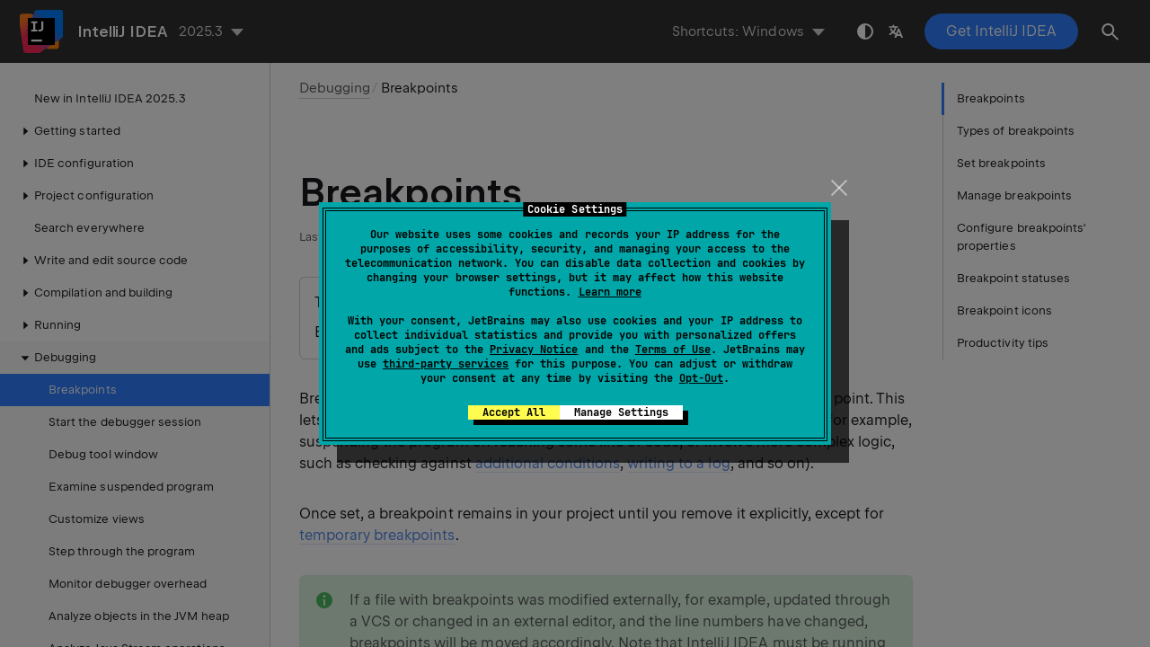

--- FILE ---
content_type: text/html
request_url: https://www.jetbrains.com/help/idea/using-breakpoints.html
body_size: 15132
content:
<!DOCTYPE html SYSTEM "about:legacy-compat">
<html lang="en-US" data-preset="contrast" data-primary-color="#307FFF" data-link-color="#4F86EA"><head><link rel="canonical" href="https://www.jetbrains.com/help/idea/using-breakpoints.html" data-react-helmet="true"/><meta charset="UTF-8"></meta><meta name="built-on" content="2026-01-12T15:33:36.708327075"><meta name="build-number" content="1893"><title>Breakpoints | IntelliJ&nbsp;IDEA Documentation</title><script type="application/json" id="virtual-toc-data">[{"id":"breakpoint-types","level":0,"title":"Types of breakpoints","anchor":"#breakpoint-types"},{"id":"set-breakpoints","level":0,"title":"Set breakpoints","anchor":"#set-breakpoints"},{"id":"manage-breakpoints","level":0,"title":"Manage breakpoints","anchor":"#manage-breakpoints"},{"id":"breakpoint-properties","level":0,"title":"Configure breakpoints\u0027 properties","anchor":"#breakpoint-properties"},{"id":"breakpoint-statuses","level":0,"title":"Breakpoint statuses","anchor":"#breakpoint-statuses"},{"id":"breakpoint-icons","level":0,"title":"Breakpoint icons","anchor":"#breakpoint-icons"},{"id":"productivity-tips","level":0,"title":"Productivity tips","anchor":"#productivity-tips"}]</script><script type="application/json" id="topic-shortcuts">{"$Delete":{"Windows":{"keystrokes":[{"keys":["key-Delete"]}],"platform":"PC"},"GNOME":{"keystrokes":[{"keys":["key-Delete"]}],"platform":"PC"},"KDE":{"keystrokes":[{"keys":["key-Delete"]}],"platform":"PC"},"XWin":{"keystrokes":[{"keys":["key-Delete"]}],"platform":"PC"},"Emacs":{"keystrokes":[{"keys":["key-Delete"]}],"platform":"PC"},"NetBeans":{"keystrokes":[{"keys":["key-Delete"]}],"platform":"PC"},"Eclipse":{"keystrokes":[{"keys":["key-Delete"]}],"platform":"PC"},"Sublime Text":{"keystrokes":[{"keys":["key-Delete"]}],"platform":"PC"},"Visual Studio":{"keystrokes":[{"keys":["key-Delete"]}],"platform":"PC"},"macOS":{"keystrokes":[{"keys":["key-Delete"]}],"platform":"MAC"},"macOS System Shortcuts":{"keystrokes":[{"keys":["key-Delete"]}],"platform":"MAC"},"IntelliJ IDEA Classic (macOS)":{"keystrokes":[{"keys":["key-Delete"]}],"platform":"MAC"},"Eclipse (macOS)":{"keystrokes":[{"keys":["key-Delete"]}],"platform":"MAC"},"Sublime Text (macOS)":{"keystrokes":[{"keys":["key-Delete"]}],"platform":"MAC"},"Visual Studio (macOS)":{"keystrokes":[{"keys":["key-Delete"]}],"platform":"MAC"}},"ActivateBookmarksToolWindow":{"Windows":{"keystrokes":[{"keys":["mod-Alt","char-2"]}],"platform":"PC"},"GNOME":{"keystrokes":[{"keys":["mod-Alt","char-2"]}],"platform":"PC"},"KDE":{"keystrokes":[{"keys":["mod-Alt","char-2"]}],"platform":"PC"},"XWin":{"keystrokes":[{"keys":["mod-Alt","char-2"]}],"platform":"PC"},"Emacs":{"keystrokes":[{"keys":["mod-Alt","char-2"]}],"platform":"PC"},"NetBeans":{"platform":"PC"},"Eclipse":{"keystrokes":[{"keys":["mod-Alt","char-2"]}],"platform":"PC"},"Sublime Text":{"keystrokes":[{"keys":["mod-Alt","char-2"]}],"platform":"PC"},"Visual Studio":{"keystrokes":[{"keys":["mod-Alt","char-2"]}],"platform":"PC"},"macOS":{"keystrokes":[{"keys":["mod-Command","char-2"]}],"platform":"MAC"},"macOS System Shortcuts":{"keystrokes":[{"keys":["mod-Command","char-2"]}],"platform":"MAC"},"IntelliJ IDEA Classic (macOS)":{"keystrokes":[{"keys":["mod-Command","char-2"]}],"platform":"MAC"},"Eclipse (macOS)":{"platform":"MAC"},"Sublime Text (macOS)":{"keystrokes":[{"keys":["mod-Command","char-2"]}],"platform":"MAC"},"Visual Studio (macOS)":{"keystrokes":[{"keys":["mod-Command","char-2"]}],"platform":"MAC"}},"AltOption":{"Windows":{"keystrokes":[{"keys":["mod-Alt"]}],"platform":"PC"},"GNOME":{"keystrokes":[{"keys":["mod-Alt"]}],"platform":"PC"},"KDE":{"keystrokes":[{"keys":["mod-Alt"]}],"platform":"PC"},"XWin":{"keystrokes":[{"keys":["mod-Alt"]}],"platform":"PC"},"Emacs":{"keystrokes":[{"keys":["mod-Alt"]}],"platform":"PC"},"NetBeans":{"keystrokes":[{"keys":["mod-Alt"]}],"platform":"PC"},"Eclipse":{"keystrokes":[{"keys":["mod-Alt"]}],"platform":"PC"},"Sublime Text":{"keystrokes":[{"keys":["mod-Alt"]}],"platform":"PC"},"Visual Studio":{"keystrokes":[{"keys":["mod-Alt"]}],"platform":"PC"},"macOS":{"keystrokes":[{"keys":["mod-Alt"]}],"platform":"MAC"},"macOS System Shortcuts":{"keystrokes":[{"keys":["mod-Alt"]}],"platform":"MAC"},"IntelliJ IDEA Classic (macOS)":{"keystrokes":[{"keys":["mod-Alt"]}],"platform":"MAC"},"Eclipse (macOS)":{"keystrokes":[{"keys":["mod-Alt"]}],"platform":"MAC"},"Sublime Text (macOS)":{"keystrokes":[{"keys":["mod-Alt"]}],"platform":"MAC"},"Visual Studio (macOS)":{"keystrokes":[{"keys":["mod-Alt"]}],"platform":"MAC"}},"CtrlControl":{"Windows":{"keystrokes":[{"keys":["mod-Control"]}],"platform":"PC"},"GNOME":{"keystrokes":[{"keys":["mod-Control"]}],"platform":"PC"},"KDE":{"keystrokes":[{"keys":["mod-Control"]}],"platform":"PC"},"XWin":{"keystrokes":[{"keys":["mod-Control"]}],"platform":"PC"},"Emacs":{"keystrokes":[{"keys":["mod-Control"]}],"platform":"PC"},"NetBeans":{"keystrokes":[{"keys":["mod-Control"]}],"platform":"PC"},"Eclipse":{"keystrokes":[{"keys":["mod-Control"]}],"platform":"PC"},"Sublime Text":{"keystrokes":[{"keys":["mod-Control"]}],"platform":"PC"},"Visual Studio":{"keystrokes":[{"keys":["mod-Control"]}],"platform":"PC"},"macOS":{"keystrokes":[{"keys":["mod-Control"]}],"platform":"MAC"},"macOS System Shortcuts":{"keystrokes":[{"keys":["mod-Control"]}],"platform":"MAC"},"IntelliJ IDEA Classic (macOS)":{"keystrokes":[{"keys":["mod-Control"]}],"platform":"MAC"},"Eclipse (macOS)":{"keystrokes":[{"keys":["mod-Control"]}],"platform":"MAC"},"Sublime Text (macOS)":{"keystrokes":[{"keys":["mod-Control"]}],"platform":"MAC"},"Visual Studio (macOS)":{"keystrokes":[{"keys":["mod-Control"]}],"platform":"MAC"}},"EditBreakpoint":{"Windows":{"keystrokes":[{"keys":["mod-Control","mod-Shift","key-F8"]}],"platform":"PC"},"GNOME":{"keystrokes":[{"keys":["mod-Control","mod-Shift","key-F8"]}],"platform":"PC"},"KDE":{"keystrokes":[{"keys":["mod-Control","mod-Shift","key-F8"]}],"platform":"PC"},"XWin":{"keystrokes":[{"keys":["mod-Control","mod-Shift","key-F8"]}],"platform":"PC"},"Emacs":{"keystrokes":[{"keys":["mod-Control","mod-Shift","key-F8"]}],"platform":"PC"},"NetBeans":{"keystrokes":[{"keys":["mod-Control","mod-Shift","key-F8"]}],"platform":"PC"},"Eclipse":{"keystrokes":[{"keys":["mod-Control","mod-Shift","key-F8"]}],"platform":"PC"},"Sublime Text":{"keystrokes":[{"keys":["mod-Control","mod-Shift","key-F8"]}],"platform":"PC"},"Visual Studio":{"keystrokes":[{"keys":["mod-Alt","key-F9"]}],"platform":"PC"},"macOS":{"keystrokes":[{"keys":["mod-Command","mod-Shift","key-F8"]}],"platform":"MAC"},"macOS System Shortcuts":{"keystrokes":[{"keys":["mod-Command","mod-Shift","key-F8"]}],"platform":"MAC"},"IntelliJ IDEA Classic (macOS)":{"keystrokes":[{"keys":["mod-Command","mod-Shift","key-F8"]}],"platform":"MAC"},"Eclipse (macOS)":{"keystrokes":[{"keys":["mod-Command","mod-Shift","key-F8"]}],"platform":"MAC"},"Sublime Text (macOS)":{"keystrokes":[{"keys":["mod-Command","mod-Shift","key-F8"]}],"platform":"MAC"},"Visual Studio (macOS)":{"keystrokes":[{"keys":["mod-Alt","key-F9"]}],"platform":"MAC"}},"NewElement":{"Windows":{"keystrokes":[{"keys":["mod-Alt","key-Insert"]}],"platform":"PC"},"GNOME":{"keystrokes":[{"keys":["mod-Alt","key-Insert"]}],"platform":"PC"},"KDE":{"keystrokes":[{"keys":["mod-Alt","key-Insert"]}],"platform":"PC"},"XWin":{"keystrokes":[{"keys":["mod-Alt","key-Insert"]}],"platform":"PC"},"Emacs":{"keystrokes":[{"keys":["mod-Alt","key-Insert"]}],"platform":"PC"},"NetBeans":{"keystrokes":[{"keys":["mod-Alt","key-Insert"]}],"platform":"PC"},"Eclipse":{"keystrokes":[{"keys":["mod-Alt","key-Insert"]}],"platform":"PC"},"Sublime Text":{"keystrokes":[{"keys":["mod-Control","char-N"]}],"platform":"PC"},"Visual Studio":{"keystrokes":[{"keys":["mod-Control","char-N"]}],"platform":"PC"},"macOS":{"keystrokes":[{"keys":["mod-Command","char-N"]}],"platform":"MAC"},"macOS System Shortcuts":{"keystrokes":[{"keys":["mod-Command","char-N"]}],"platform":"MAC"},"IntelliJ IDEA Classic (macOS)":{"keystrokes":[{"keys":["mod-Control","char-N"]}],"platform":"MAC"},"Eclipse (macOS)":{"keystrokes":[{"keys":["mod-Command","char-N"]}],"platform":"MAC"},"Sublime Text (macOS)":{"keystrokes":[{"keys":["mod-Command","char-N"]}],"platform":"MAC"},"Visual Studio (macOS)":{"keystrokes":[{"keys":["mod-Command","char-N"]}],"platform":"MAC"}},"Shift":{"Windows":{"keystrokes":[{"keys":["mod-Shift"]}],"platform":"PC"},"GNOME":{"keystrokes":[{"keys":["mod-Shift"]}],"platform":"PC"},"KDE":{"keystrokes":[{"keys":["mod-Shift"]}],"platform":"PC"},"XWin":{"keystrokes":[{"keys":["mod-Shift"]}],"platform":"PC"},"Emacs":{"keystrokes":[{"keys":["mod-Shift"]}],"platform":"PC"},"NetBeans":{"keystrokes":[{"keys":["mod-Shift"]}],"platform":"PC"},"Eclipse":{"keystrokes":[{"keys":["mod-Shift"]}],"platform":"PC"},"Sublime Text":{"keystrokes":[{"keys":["mod-Shift"]}],"platform":"PC"},"Visual Studio":{"keystrokes":[{"keys":["mod-Shift"]}],"platform":"PC"},"macOS":{"keystrokes":[{"keys":["mod-Shift"]}],"platform":"MAC"},"macOS System Shortcuts":{"keystrokes":[{"keys":["mod-Shift"]}],"platform":"MAC"},"IntelliJ IDEA Classic (macOS)":{"keystrokes":[{"keys":["mod-Shift"]}],"platform":"MAC"},"Eclipse (macOS)":{"keystrokes":[{"keys":["mod-Shift"]}],"platform":"MAC"},"Sublime Text (macOS)":{"keystrokes":[{"keys":["mod-Shift"]}],"platform":"MAC"},"Visual Studio (macOS)":{"keystrokes":[{"keys":["mod-Shift"]}],"platform":"MAC"}},"ShowIntentionActions":{"Windows":{"keystrokes":[{"keys":["mod-Alt","key-Enter"]}],"platform":"PC"},"GNOME":{"keystrokes":[{"keys":["mod-Alt","key-Enter"]}],"platform":"PC"},"KDE":{"keystrokes":[{"keys":["mod-Alt","key-Enter"]}],"platform":"PC"},"XWin":{"keystrokes":[{"keys":["mod-Alt","key-Enter"]}],"platform":"PC"},"Emacs":{"keystrokes":[{"keys":["mod-Alt","key-Enter"]}],"platform":"PC"},"NetBeans":{"keystrokes":[{"keys":["mod-Alt","key-Enter"]}],"platform":"PC"},"Eclipse":{"keystrokes":[{"keys":["mod-Control","char-1"]}],"platform":"PC"},"Sublime Text":{"keystrokes":[{"keys":["mod-Alt","key-Enter"]}],"platform":"PC"},"Visual Studio":{"keystrokes":[{"keys":["mod-Alt","key-Enter"]}],"platform":"PC"},"macOS":{"keystrokes":[{"keys":["mod-Alt","key-Enter"]}],"platform":"MAC"},"macOS System Shortcuts":{"keystrokes":[{"keys":["mod-Alt","key-Enter"]}],"platform":"MAC"},"IntelliJ IDEA Classic (macOS)":{"keystrokes":[{"keys":["mod-Alt","key-Enter"]}],"platform":"MAC"},"Eclipse (macOS)":{"keystrokes":[{"keys":["mod-Command","char-1"]}],"platform":"MAC"},"Sublime Text (macOS)":{"keystrokes":[{"keys":["mod-Alt","key-Enter"]}],"platform":"MAC"},"Visual Studio (macOS)":{"keystrokes":[{"keys":["mod-Alt","key-Enter"]}],"platform":"MAC"}},"ToggleLineBreakpoint":{"Windows":{"keystrokes":[{"keys":["mod-Control","key-F8"]}],"platform":"PC"},"GNOME":{"keystrokes":[{"keys":["mod-Control","key-F8"]}],"platform":"PC"},"KDE":{"keystrokes":[{"keys":["mod-Control","char-8"]}],"platform":"PC"},"XWin":{"keystrokes":[{"keys":["mod-Control","key-F8"]}],"platform":"PC"},"Emacs":{"keystrokes":[{"keys":["mod-Control","key-F8"]}],"platform":"PC"},"NetBeans":{"keystrokes":[{"keys":["mod-Control","key-F8"]}],"platform":"PC"},"Eclipse":{"keystrokes":[{"keys":["mod-Control","mod-Shift","char-B"]}],"platform":"PC"},"Sublime Text":{"keystrokes":[{"keys":["mod-Control","key-F8"]}],"platform":"PC"},"Visual Studio":{"keystrokes":[{"keys":["key-F9"]}],"platform":"PC"},"macOS":{"keystrokes":[{"keys":["mod-Command","key-F8"]}],"platform":"MAC"},"macOS System Shortcuts":{"keystrokes":[{"keys":["mod-Control","char-'"]}],"platform":"MAC"},"IntelliJ IDEA Classic (macOS)":{"keystrokes":[{"keys":["mod-Command","key-F8"]}],"platform":"MAC"},"Eclipse (macOS)":{"keystrokes":[{"keys":["mod-Command","mod-Shift","char-B"]}],"platform":"MAC"},"Sublime Text (macOS)":{"keystrokes":[{"keys":["mod-Command","key-F8"]}],"platform":"MAC"},"Visual Studio (macOS)":{"keystrokes":[{"keys":["key-F9"]}],"platform":"MAC"}},"ToggleTemporaryLineBreakpoint":{"Windows":{"keystrokes":[{"keys":["mod-Control","mod-Alt","mod-Shift","key-F8"]}],"platform":"PC"},"GNOME":{"keystrokes":[{"keys":["mod-Control","mod-Alt","mod-Shift","key-F8"]}],"platform":"PC"},"KDE":{"keystrokes":[{"keys":["mod-Control","mod-Alt","mod-Shift","key-F8"]}],"platform":"PC"},"XWin":{"keystrokes":[{"keys":["mod-Control","mod-Alt","mod-Shift","key-F8"]}],"platform":"PC"},"Emacs":{"keystrokes":[{"keys":["mod-Control","mod-Alt","mod-Shift","key-F8"]}],"platform":"PC"},"NetBeans":{"keystrokes":[{"keys":["mod-Control","mod-Alt","mod-Shift","key-F8"]}],"platform":"PC"},"Eclipse":{"keystrokes":[{"keys":["mod-Control","mod-Alt","mod-Shift","key-F8"]}],"platform":"PC"},"Sublime Text":{"keystrokes":[{"keys":["mod-Control","mod-Alt","mod-Shift","key-F8"]}],"platform":"PC"},"Visual Studio":{"keystrokes":[{"keys":["mod-Control","mod-Alt","mod-Shift","key-F8"]}],"platform":"PC"},"macOS":{"keystrokes":[{"keys":["mod-Command","mod-Alt","mod-Shift","key-F8"]}],"platform":"MAC"},"macOS System Shortcuts":{"keystrokes":[{"keys":["mod-Command","mod-Alt","mod-Shift","char-\\"]}],"platform":"MAC"},"IntelliJ IDEA Classic (macOS)":{"keystrokes":[{"keys":["mod-Command","mod-Alt","mod-Shift","key-F8"]}],"platform":"MAC"},"Eclipse (macOS)":{"keystrokes":[{"keys":["mod-Command","mod-Alt","mod-Shift","key-F8"]}],"platform":"MAC"},"Sublime Text (macOS)":{"keystrokes":[{"keys":["mod-Command","mod-Alt","mod-Shift","key-F8"]}],"platform":"MAC"},"Visual Studio (macOS)":{"keystrokes":[{"keys":["mod-Command","mod-Alt","mod-Shift","key-F8"]}],"platform":"MAC"}},"ViewBreakpoints":{"Windows":{"keystrokes":[{"keys":["mod-Control","mod-Shift","key-F8"]}],"platform":"PC"},"GNOME":{"keystrokes":[{"keys":["mod-Control","mod-Shift","key-F8"]}],"platform":"PC"},"KDE":{"keystrokes":[{"keys":["mod-Control","mod-Shift","char-8"]}],"platform":"PC"},"XWin":{"keystrokes":[{"keys":["mod-Control","mod-Shift","key-F8"]}],"platform":"PC"},"Emacs":{"keystrokes":[{"keys":["mod-Control","mod-Shift","key-F8"]}],"platform":"PC"},"NetBeans":{"keystrokes":[{"keys":["mod-Control","mod-Shift","key-F8"]}],"platform":"PC"},"Eclipse":{"keystrokes":[{"keys":["mod-Control","mod-Shift","key-F8"]}],"platform":"PC"},"Sublime Text":{"keystrokes":[{"keys":["mod-Control","mod-Shift","key-F8"]}],"platform":"PC"},"Visual Studio":{"keystrokes":[{"keys":["mod-Control","mod-Alt","char-B"]}],"platform":"PC"},"macOS":{"keystrokes":[{"keys":["mod-Command","mod-Shift","key-F8"]}],"platform":"MAC"},"macOS System Shortcuts":{"keystrokes":[{"keys":["mod-Command","mod-Shift","key-F8"]}],"platform":"MAC"},"IntelliJ IDEA Classic (macOS)":{"keystrokes":[{"keys":["mod-Command","mod-Shift","key-F8"]}],"platform":"MAC"},"Eclipse (macOS)":{"keystrokes":[{"keys":["mod-Command","mod-Shift","key-F8"]}],"platform":"MAC"},"Sublime Text (macOS)":{"keystrokes":[{"keys":["mod-Command","mod-Shift","key-F8"]}],"platform":"MAC"},"Visual Studio (macOS)":{"keystrokes":[{"keys":["mod-Command","mod-Alt","char-B"]}],"platform":"MAC"}}}</script><link href="https://resources.jetbrains.com/writerside/apidoc/6.25/app.css" rel="stylesheet"><meta name="description" content="
		Learn which types of breakpoints are available in IntelliJ&nbsp;IDEA and how to use them.
	"><link rel="manifest" href="https://www.jetbrains.com/site.webmanifest"><meta name="msapplication-TileColor" content="#000000"><link rel="apple-touch-icon" sizes="180x180" href="https://jetbrains.com/apple-touch-icon.png"><link rel="icon" type="image/png" sizes="32x32" href="https://jetbrains.com/favicon-32x32.png"><link rel="icon" type="image/png" sizes="16x16" href="https://jetbrains.com/favicon-16x16.png"><meta name="msapplication-TileImage" content="https://resources.jetbrains.com/storage/ui/favicons/mstile-144x144.png"><meta name="msapplication-square70x70logo" content="https://resources.jetbrains.com/storage/ui/favicons/mstile-70x70.png"><meta name="msapplication-square150x150logo" content="https://resources.jetbrains.com/storage/ui/favicons/mstile-150x150.png"><meta name="msapplication-wide310x150logo" content="https://resources.jetbrains.com/storage/ui/favicons/mstile-310x150.png"><meta name="msapplication-square310x310logo" content="https://resources.jetbrains.com/storage/ui/favicons/mstile-310x310.png"><meta name="image" content="https://resources.jetbrains.com/storage/products/intellij-idea/img/meta/preview.png"><!-- Open Graph --><meta property="og:title" content="Breakpoints | IntelliJ&nbsp;IDEA"><meta property="og:description" content=""><meta property="og:image" content="https://resources.jetbrains.com/storage/products/intellij-idea/img/meta/preview.png"><meta property="og:site_name" content="IntelliJ&nbsp;IDEA Help"><meta property="og:type" content="website"><meta property="og:locale" content="en_US"><meta property="og:url" content="https://www.jetbrains.com/help/idea/using-breakpoints.html"><!-- End Open Graph --><!-- Twitter Card --><meta name="twitter:card" content="summary_large_image"><meta name="twitter:site" content="@IntelliJIDEA"><meta name="twitter:title" content="Breakpoints | IntelliJ&nbsp;IDEA"><meta name="twitter:description" content=""><meta name="twitter:creator" content="@IntelliJIDEA"><meta name="twitter:image:src" content="https://resources.jetbrains.com/storage/products/intellij-idea/img/meta/preview.png"><!-- End Twitter Card --><!-- Schema.org WebPage --><script type="application/ld+json">{
    "@context": "http://schema.org",
    "@type": "WebPage",
    "@id": "https://www.jetbrains.com/help/idea/using-breakpoints.html#webpage",
    "url": "https://www.jetbrains.com/help/idea/using-breakpoints.html",
    "name": "Breakpoints | IntelliJ IDEA",
    "description": "",
    "image": "https://resources.jetbrains.com/storage/products/intellij-idea/img/meta/preview.png",
    "inLanguage":"en-US"
}</script><!-- End Schema.org --><!-- Schema.org WebSite --><script type="application/ld+json">{
    "@type": "WebSite",
    "@id": "https://www.jetbrains.com/help/idea/#website",
    "url": "https://www.jetbrains.com/help/idea/",
    "name": "IntelliJ IDEA Help"
}</script><!-- End Schema.org --><script>
    (function (w, d, s, l, i) {
        w[l] = w[l] || [];
        w[l].push({ 'gtm.start': new Date().getTime(), event: 'gtm.js' });
        var f = d.getElementsByTagName(s)[0], j = d.createElement(s), dl = l != 'dataLayer' ? '&amp;l=' + l : '';
        j.async = true;
        j.src = '//www.googletagmanager.com/gtm.js?id=' + i + dl;
        f.parentNode.insertBefore(j, f);
    })(window, document, 'script', 'dataLayer', 'GTM-5P98');
</script>
<script src="https://resources.jetbrains.com/storage/help-app/v6/analytics.js"></script>
</head><body data-id="Using_Breakpoints" data-main-title="Breakpoints" data-article-props="{&quot;seeAlsoStyle&quot;:&quot;links&quot;}" data-template="article" data-breadcrumbs="Debugging_Code.topic|Debugging"><div class="wrapper"><main class="panel _main"><header class="panel__header"><div class="container"><h3>IntelliJ&nbsp;IDEA 2025.3 Help</h3><div class="panel-trigger"></div></div></header><section class="panel__content"><div class="container"><article class="article" data-shortcut-switcher="inactive"><h1 data-toc="Using_Breakpoints" id="Using_Breakpoints.topic">Breakpoints</h1><div class="micro-format" data-content="{&quot;microFormat&quot;:[&quot;<p id=\&quot;-16lywu_19\&quot;>Toggle line breakpoint: <kbd id=\&quot;-16lywu_21\&quot; data-key=\&quot;ToggleLineBreakpoint\&quot;>Ctrl+F8</kbd></p>&quot;,&quot;<p id=\&quot;-16lywu_20\&quot;>Edit breakpoint properties: <kbd id=\&quot;-16lywu_22\&quot; data-key=\&quot;EditBreakpoint\&quot;>Ctrl+Shift+F8</kbd></p>&quot;]}"></div><p id="-16lywu_5">Breakpoints are special markers that suspend program execution at a specific point. This lets you examine the program state and behavior.  Breakpoints can be simple, for example, suspending the program on reaching some line of code, or involve more complex logic, such as checking against <a href="#breakpoint_condition" id="-16lywu_25">additional conditions</a>, <a href="#log" id="-16lywu_26">writing to a log</a>, and so on). </p><p id="-16lywu_6">Once set, a breakpoint remains in your project until you remove it explicitly, except for <a href="#remove_once_hit" id="-16lywu_28">temporary breakpoints</a>.</p><aside class="prompt" data-type="note" data-title="" id="external-file-modifications"><p>If a file with breakpoints was modified externally, for example, updated through a VCS or changed in an external editor, and the line numbers have changed, breakpoints will be moved accordingly. Note that IntelliJ&nbsp;IDEA must be running when such changes are made, otherwise they will pass unnoticed.</p></aside><section class="chapter"><h2 id="breakpoint-types" data-toc="breakpoint-types">Types of breakpoints</h2><p id="-16lywu_504">The following types of breakpoints are available in IntelliJ&nbsp;IDEA:</p><ul class="list _bullet" id="-16lywu_505"><li class="list__item" id="-16lywu_506"><p><span class="emphasis" id="-16lywu_510">Line breakpoints</span>: suspend the program upon reaching the line of code where the breakpoint was set. This type of breakpoints can be set on any executable line of code.</p></li><li class="list__item" id="-16lywu_507"><p><span class="emphasis" id="-16lywu_511">Method breakpoints</span>: suspend the program upon entering or exiting the specified method or one of its implementations, allowing you to check the method's entry/exit conditions.</p></li><li class="list__item" id="-16lywu_508"><p id="-16lywu_512"><span class="emphasis" id="-16lywu_514">Field watchpoints</span>: suspend the program when the specified field is read or written to. This allows you to react to interactions with specific instance variables. For example, if at the end of a complicated process you are ending up with an obviously wrong value on one of your fields, setting a field watchpoint may help determine the origin of the fault.</p><aside class="prompt" data-type="note" data-title="" id="-16lywu_513"><p>Field watchpoints do not work for field modifications made through reflection.</p></aside></li><li class="list__item" id="-16lywu_509"><p><span class="emphasis" id="-16lywu_515">Exception breakpoints</span>: suspend the program when  <code class="code" id="-16lywu_520">Throwable</code> or its subclasses are thrown.  They apply globally to the exception condition and do not require a particular source code reference.  Unlike stack traces, suspending an application on an exception allows you to examine the surrounding context or data while it is still available. </p></li></ul></section><section class="chapter"><h2 id="set-breakpoints" data-toc="set-breakpoints">Set breakpoints</h2><section class="procedure-steps"><h3 id="set-line-breakpoint" data-toc="set-line-breakpoint">Set line breakpoints</h3><ul class="list _bullet"><li class="list__item" id="-16lywu_33"><p id="-16lywu_36">Click the gutter at the executable line of code where you want to set the breakpoint. Alternatively, place the caret at the line and press <kbd id="-16lywu_38" data-key="ToggleLineBreakpoint">Ctrl+F8</kbd>.</p><figure id="-16lywu_37"><img alt="A red circle in the gutter indicates a line breakpoint" src="https://resources.jetbrains.com/help/img/idea/2025.3/debug_line_breakpoint.png" class="article__bordered-element" title="A red circle in the gutter indicates a line breakpoint" data-dark-src="https://resources.jetbrains.com/help/img/idea/2025.3/debug_line_breakpoint_dark.png" width="490" height="68"></figure></li><li class="list__item" id="-16lywu_34"><p id="-16lywu_39">To target a specific lambda or an if-return statement within a line, use the breakpoint icons that appear near these statements.</p><figure id="-16lywu_40"><img alt="Circles within the line let you set breakpoints on lambdas and if-returns" src="https://resources.jetbrains.com/help/img/idea/2025.3/lambda-breakpoint-in-java.png" class="article__bordered-element" title="Circles within the line let you set breakpoints on lambdas and if-returns" data-dark-src="https://resources.jetbrains.com/help/img/idea/2025.3/lambda-breakpoint-in-java_dark.png" width="330" height="78"></figure><p id="-16lywu_41">In scenarios where the lambda is the only code on the line that is meaningful to debug, like in the case with Java Stream operations, then IntelliJ&nbsp;IDEA will automatically set the breakpoint for this lambda instead of the entire line.</p></li><li class="list__item" id="temporary_line_breakpoint"><p>To set a temporary line breakpoint, press <kbd id="-16lywu_42" data-key="ToggleTemporaryLineBreakpoint">Ctrl+Alt+Shift+F8</kbd>. Alternatively, hold <kbd id="-16lywu_43" data-key="AltOption">Alt</kbd> and click the gutter. This breakpoint will be removed from your project right after it is hit.</p></li></ul></section><section class="procedure-steps"><h3 id="method_breakpoint" data-toc="method_breakpoint">Set method breakpoints</h3><ul class="list _bullet"><li class="list__item" id="-16lywu_44"><p id="-16lywu_47">Click the gutter at the line where the method is declared. Alternatively, place the caret at the method declaration and press <kbd id="-16lywu_49" data-key="ToggleLineBreakpoint">Ctrl+F8</kbd>.</p><figure id="-16lywu_48"><img alt="Method breakpoint" src="https://resources.jetbrains.com/help/img/idea/2025.3/debug_method_breakpoint.png" class="article__bordered-element" title="Method breakpoint" data-dark-src="https://resources.jetbrains.com/help/img/idea/2025.3/debug_method_breakpoint_dark.png" width="490" height="90"></figure></li><li class="list__item" id="-16lywu_45"><p id="-16lywu_50">To suspend the program when the default constructor of a class is called, click the gutter at the line where the class is declared. Alternatively, place the caret at the class declaration and press <kbd id="-16lywu_52" data-key="ToggleLineBreakpoint">Ctrl+F8</kbd>.</p><figure id="-16lywu_51"><img alt="A breakpoint set on a default constructor" src="https://resources.jetbrains.com/help/img/idea/2025.3/debug_constructor_breakpoint.png" class="article__bordered-element" title="A breakpoint set on a default constructor" data-dark-src="https://resources.jetbrains.com/help/img/idea/2025.3/debug_constructor_breakpoint_dark.png" width="490" height="154"></figure></li><li class="list__item" id="-16lywu_46"><p id="-16lywu_53">To target multiple classes or methods, select <span class="menupath" id="-16lywu_57">Run | View Breakpoints</span> from the main menu, then click <span class="control" id="-16lywu_58">Add</span> <kbd id="-16lywu_59" data-key="NewElement">Alt+Insert</kbd>, select <span class="control" id="-16lywu_60">Java Method Breakpoints</span>, and specify the class and method. Use <code class="code" id="-16lywu_61">*</code> to match the beginning, the ending, or the entire identifier.</p><figure id="-16lywu_54"><img alt="Add method breakpoint dialog" src="https://resources.jetbrains.com/help/img/idea/2025.3/debug_method_breakpoint_menu.png" class="article__bordered-element--rounded" title="Add method breakpoint dialog" data-dark-src="https://resources.jetbrains.com/help/img/idea/2025.3/debug_method_breakpoint_menu_dark.png" width="324" height="204"></figure><p id="-16lywu_55">Syntax example:</p><div class="table-wrapper"><table class="wide" id="-16lywu_56"><thead><tr class="ijRowHead" id="-16lywu_62"><th id="-16lywu_67"><p>Class</p></th><th id="-16lywu_68"><p>Method</p></th><th id="-16lywu_69"><p>Result</p></th></tr></thead><tbody><tr id="-16lywu_63"><td id="-16lywu_70"><p><code class="code" id="-16lywu_73">*</code></p></td><td id="-16lywu_71"><p><code class="code" id="-16lywu_74">print</code></p></td><td id="-16lywu_72"><p><code class="code" id="-16lywu_75">print()</code> methods in all classes (with any parameter list)</p></td></tr><tr id="-16lywu_64"><td id="-16lywu_76"><p><code class="code" id="-16lywu_79">Printer</code></p></td><td id="-16lywu_77"><p><code class="code" id="-16lywu_80">*</code></p></td><td id="-16lywu_78"><p>any method in the <code class="code" id="-16lywu_81">Printer</code> class</p></td></tr><tr id="-16lywu_65"><td id="-16lywu_82"><p><code class="code" id="-16lywu_85">Printer</code></p></td><td id="-16lywu_83"><p><code class="code" id="-16lywu_86">set*</code></p></td><td id="-16lywu_84"><p>all setters in the <code class="code" id="-16lywu_87">Printer</code> class</p></td></tr><tr id="-16lywu_66"><td id="-16lywu_88"><p><code class="code" id="-16lywu_91">*</code></p></td><td id="-16lywu_89"><p><code class="code" id="-16lywu_92">*</code></p></td><td id="-16lywu_90"><p>all methods (for example, if you want to suspend the application right after startup)</p></td></tr></tbody></table></div></li></ul></section><section class="procedure-steps"><h3 id="field_watchpoint" data-toc="field_watchpoint">Set field watchpoints</h3><ul class="list _bullet"><li class="list__item" id="-16lywu_93"><p id="-16lywu_94">Click the gutter at the line where the field is declared. Alternatively, place the caret at the line and press <kbd id="-16lywu_96" data-key="ToggleLineBreakpoint">Ctrl+F8</kbd>.</p><figure id="-16lywu_95"><img alt="Field watchpoint" src="https://resources.jetbrains.com/help/img/idea/2025.3/debug_field_watchpoint.png" class="article__bordered-element" title="Field watchpoint" data-dark-src="https://resources.jetbrains.com/help/img/idea/2025.3/debug_field_watchpoint_dark.png" width="490" height="90"></figure></li></ul></section><section class="procedure-steps"><h3 id="exception-breakpoints" data-toc="exception-breakpoints">Set exception breakpoints</h3><ul class="list _bullet"><li class="list__item" id="-16lywu_522"><p>Press <kbd id="-16lywu_523" data-key="ViewBreakpoints">Ctrl+Shift+F8</kbd> or select <span class="menupath" id="-16lywu_524">Run | View Breakpoints</span> from the main menu.  Then, depending on the type of the exception: </p><ul class="list _bullet" id="exception-breakpoint-menu-options"><li class="list__item" id="-16lywu_528"><p>If you want to suspend the program when any instance of <code class="code" id="-16lywu_530">Throwable</code> is thrown, check <span class="control" id="-16lywu_531">Any Exception</span> under <span class="control" id="-16lywu_532">Java Exceptions</span>. </p></li><li class="list__item" id="-16lywu_529"><p>If you want to suspend the program when a specific exception or its subclasses are thrown, click <span class="control" id="-16lywu_533">Add</span> <kbd id="-16lywu_534" data-key="NewElement">Alt+Insert</kbd> in the top-left corner of the dialog and enter the name of the exception. </p></li></ul></li><li class="list__item" id="-16lywu_98"><p id="-16lywu_100">If you have an exception's stack trace in the console, you can set a breakpoint for this exception using the <span class="control" id="-16lywu_102">Create breakpoint</span> button near the exception's name.</p><figure id="-16lywu_101"><img alt="Create breakpoint inlay near a stack trace in the console" src="https://resources.jetbrains.com/help/img/idea/2025.3/create-exception-breakpoint-from-console.png" class="article__bordered-element" title="Create breakpoint inlay near a stack trace in the console" data-dark-src="https://resources.jetbrains.com/help/img/idea/2025.3/create-exception-breakpoint-from-console_dark.png" width="706" height="293"></figure></li><li class="list__item" id="-16lywu_99"><p id="-16lywu_103">When at a declaration or usage of an exception in the editor, you can set a breakpoint for this exception using the context menu <kbd id="-16lywu_105" data-key="ShowIntentionActions">Alt+Enter</kbd>.</p><figure id="-16lywu_104"><img alt="Create exception breakpoint option in the context menu" src="https://resources.jetbrains.com/help/img/idea/2025.3/quick-fix-create-exception-breakpoint.png" class="article__bordered-element" title="Create exception breakpoint option in the context menu" data-dark-src="https://resources.jetbrains.com/help/img/idea/2025.3/quick-fix-create-exception-breakpoint_dark.png" width="546" height="167"></figure></li></ul></section></section><section class="chapter"><h2 id="manage-breakpoints" data-toc="manage-breakpoints">Manage breakpoints</h2><section class="procedure-steps"><h3 id="remove" data-toc="remove">Remove breakpoints</h3><ul class="list _bullet"><li class="list__item" id="-16lywu_541"><p> For non-exception breakpoints: click the breakpoint in the gutter.</p></li><li class="list__item" id="-16lywu_542"><p> For all breakpoints:  go to <span class="menupath" id="-16lywu_546">Run | View Breakpoints</span> <kbd id="-16lywu_547" data-key="ViewBreakpoints">Ctrl+Shift+F8</kbd> in the main menu, select the breakpoint, and click  <span class="control" id="-16lywu_548">Remove</span> or press <kbd id="-16lywu_549" data-key="$Delete">Delete</kbd>. </p></li></ul><p id="-16lywu_543">To avoid accidentally removing a breakpoint and losing its parameters, you can choose to remove breakpoints by dragging them to the editor or clicking the middle mouse button. To do this, go to <span class="menupath" id="-16lywu_551">Settings | Build, Execution, Deployment | Debugger</span> and select <span class="control" id="-16lywu_552">Drag to the editor or click with the middle mouse button</span>. Clicking a breakpoint will then <a href="#disable" id="-16lywu_553">enable or disable</a> it.</p></section><section class="procedure-steps"><h3 id="mute" data-toc="mute">Mute breakpoints</h3><p id="-16lywu_554">If you don't need to stop at your breakpoints for some time, you can <span class="emphasis" id="-16lywu_556">mute</span> them. This allows you to resume normal program operation without leaving the debugger session. After that, you can unmute breakpoints and continue debugging.</p><ul class="list _bullet"><li class="list__item" id="-16lywu_555"><p id="-16lywu_557">Click the <span class="control" id="-16lywu_558">Mute Breakpoints</span> button <img src="https://resources.jetbrains.com/help/img/idea/2025.3/app.debugger.muteBreakpoints.svg" class="inline-icon-" data-dark-src="https://resources.jetbrains.com/help/img/idea/2025.3/app.debugger.muteBreakpoints_dark.svg" id="-16lywu_559" title="Mute Breakpoints button" alt="Mute Breakpoints button" width="16" height="16"> in the toolbar of the <span class="control" id="-16lywu_560">Debug</span> tool window.</p></li></ul></section><section class="procedure-steps"><h3 id="disable" data-toc="disable">Enable/disable breakpoints</h3><p id="-16lywu_561">When you remove a breakpoint, its <a href="#breakpoint-properties" id="-16lywu_564">internal configuration</a> is lost. To temporarily turn an individual breakpoint off without losing its parameters, you can <span class="emphasis" id="-16lywu_565">disable</span> it:</p><ul class="list _bullet"><li class="list__item" id="-16lywu_562"><p> For non-exception breakpoints: right-click it and set the <span class="control" id="-16lywu_567">Enabled</span> option as required. Alternatively, you can do this by clicking a breakpoint while holding <kbd id="-16lywu_568" data-key="AltOption">Alt</kbd> or clicking it with the middle mouse button. For the middle mouse button, check that removing breakpoints is not <a href="#remove" id="-16lywu_569">assigned to it</a>. </p></li><li class="list__item" id="-16lywu_563"><p> For all breakpoints: click <span class="control" id="-16lywu_571">Run | View Breakpoints</span> <kbd id="-16lywu_572" data-key="ViewBreakpoints">Ctrl+Shift+F8</kbd> and check/uncheck the breakpoint on the list.</p></li></ul></section><section class="procedure-steps"><h3 id="-16lywu_538" data-toc="-16lywu_538">Move/copy breakpoints</h3><ul class="list _bullet"><li class="list__item" id="-16lywu_573"><p>To move a breakpoint, drag it to another line.</p></li><li class="list__item" id="-16lywu_574"><p>To copy a breakpoint, hold <kbd id="-16lywu_575" data-key="CtrlControl">Ctrl</kbd> and drag a breakpoint to another line. This creates a breakpoint with the same parameters at the destination.</p></li></ul></section><section class="procedure-steps"><h3 id="view-set-breakpoints" data-toc="view-set-breakpoints">View all set breakpoints</h3><p id="-16lywu_576">You can view the list of all breakpoints in the <a href="bookmarks.html" id="-16lywu_579">Bookmarks</a> tool window. Breakpoints are automatically added to the dedicated list in the tool window once you place them in your code.</p><ul class="list _bullet"><li class="list__item" id="-16lywu_577"><p>In the main menu, go to <span class="menupath" id="-16lywu_580">View | Tool Windows | Bookmarks</span> or press <kbd id="-16lywu_583" data-key="ActivateBookmarksToolWindow">Alt+2</kbd> and expand the <span class="control" id="-16lywu_582">Breakpoints</span> list.</p></li></ul><figure id="-16lywu_578"><img alt="Bookmarks tool window" src="https://resources.jetbrains.com/help/img/idea/2025.3/bookmarks-tool-window.png" class="article__bordered-element" title="Bookmarks tool window" data-dark-src="https://resources.jetbrains.com/help/img/idea/2025.3/bookmarks-tool-window_dark.png" width="603" height="422"></figure></section><section class="procedure-steps"><h3 id="group_breakpoints" data-toc="group_breakpoints">Group breakpoints</h3><p id="-16lywu_586">You can organize breakpoints into groups, for example, if you need to mark out breakpoints for a specific problem.</p><ul class="list _bullet"><li class="list__item" id="-16lywu_587"><p>In the <span class="control" id="-16lywu_588">Breakpoints</span> dialog <kbd id="-16lywu_589" data-key="EditBreakpoint">Ctrl+Shift+F8</kbd>, select a breakpoint you want to place in a group and select <span class="menupath" id="-16lywu_590">Move to group</span> from the menu. </p></li></ul></section></section><section class="chapter"><h2 id="breakpoint-properties" data-toc="breakpoint-properties">Configure breakpoints' properties</h2><p id="-16lywu_106">Depending on the breakpoint type, you can configure additional properties which allow you to tailor its operation for specific needs.  The most used options are available via <a href="#intentions" id="-16lywu_111">intentions</a>. </p><section class="procedure-steps" id="-16lywu_107"><ul class="list _bullet"><li class="list__item" id="-16lywu_112"><p id="-16lywu_114">To access breakpoint intentions, place the caret at the line with the breakpoint and press <kbd id="-16lywu_115" data-key="ShowIntentionActions">Alt+Enter</kbd>. Use this option when you need to quickly configure basic breakpoint properties.</p></li><li class="list__item" id="-16lywu_113"><p id="-16lywu_116">To access the full list of properties, right-click the breakpoint and click <span class="control" id="-16lywu_117">More</span> or press <kbd id="-16lywu_118" data-key="ViewBreakpoints">Ctrl+Shift+F8</kbd>.</p></li></ul></section><section class="chapter"><h3 id="intentions" data-toc="intentions">Intentions reference</h3><div class="table-wrapper"><table class="wide" id="-16lywu_119"><thead><tr class="ijRowHead" id="-16lywu_120"><th id="-16lywu_125"><p>Intention</p></th><th id="-16lywu_126"><p>Description</p></th></tr></thead><tbody><tr id="-16lywu_121"><td id="-16lywu_127"><p><span class="control" id="-16lywu_129">Remove breakpoint</span></p></td><td id="-16lywu_128"><p><a href="#remove" id="-16lywu_131">Removes</a> the breakpoint at the selected line.</p></td></tr><tr id="-16lywu_122"><td id="-16lywu_132"><p><span class="control" id="-16lywu_134">Disable Breakpoint</span></p></td><td id="-16lywu_133"><p><a href="#disable" id="-16lywu_136">Disables</a> the breakpoint at the selected line.</p></td></tr><tr id="-16lywu_123"><td id="-16lywu_137"><p><span class="control" id="-16lywu_139">Edit Breakpoint</span></p></td><td id="-16lywu_138"><p>Opens a dialog with the most used breakpoint <a href="#properties" id="-16lywu_141">properties</a>. For more properties, click <span class="control" id="-16lywu_142">More</span> or press <kbd id="-16lywu_143" data-key="ViewBreakpoints">Ctrl+Shift+F8</kbd>.</p></td></tr><tr id="-16lywu_144"><td id="-16lywu_149"><p><span class="control" id="-16lywu_151">Stop only in the class</span></p></td><td id="-16lywu_150"><p>Applies a <a href="#filters" id="-16lywu_152">class filter</a> to exclude the classes derived from the current one.</p></td></tr><tr id="-16lywu_145"><td id="-16lywu_153"><p><span class="control" id="-16lywu_155">Do not stop in the class</span></p></td><td id="-16lywu_154"><p>Applies a <a href="#filters" id="-16lywu_156">class filter</a> to exclude the current class.</p></td></tr><tr id="-16lywu_146"><td id="-16lywu_157"><p><span class="control" id="-16lywu_159">Stop only in the current object</span></p></td><td id="-16lywu_158"><p>Applies an <a href="#filters" id="-16lywu_160">instance filter</a> to include only the current instance and exclude all others. This action is only available in non-static methods.</p></td></tr><tr id="-16lywu_147"><td id="-16lywu_161"><p><span class="control" id="-16lywu_163">Stop only if called from</span></p></td><td id="-16lywu_162"><p>Applies a <a href="#filters" id="-16lywu_164">caller filter</a> to exclude all methods except for the one corresponding to the previous frame in the stack.</p></td></tr><tr id="-16lywu_148"><td id="-16lywu_165"><p><span class="control" id="-16lywu_167">Do not stop if called from</span></p></td><td id="-16lywu_166"><p>Applies a <a href="#filters" id="-16lywu_168">caller filter</a> to exclude the method corresponding to the previous frame in the stack.</p></td></tr></tbody></table></div></section><section class="chapter"><h3 id="properties" data-toc="properties">Breakpoints' properties reference</h3><p id="-16lywu_170">In this chapter, you can find information on the features available for breakpoints.</p><section class="chapter"><div class="collapse"><div class="collapse__title" data-expanded="true"><h4 id="enabled" data-toc="enabled">Enabled</h4></div><div class="collapse__content"><p id="-16lywu_183">Clear the checkbox to temporarily disable a breakpoint without removing it from the project. Disabled breakpoints are skipped during <a href="stepping-through-the-program.html" id="-16lywu_185">stepping</a>.</p><p id="-16lywu_184">You can configure IntelliJ&nbsp;IDEA to enable/disable breakpoints on clicking rather than removing them altogether. To do this, go to <span class="menupath" id="-16lywu_186">Settings | Build, Execution, Deployment | Debugger</span> and set the <span class="control" id="-16lywu_187">Remove breakpoint</span> option to <span class="control" id="-16lywu_188">Drag to the editor or click with middle mouse button</span>.</p></div></div></section><section class="chapter"><div class="collapse"><div class="collapse__title" data-expanded="true"><h4 id="suspend_policy" data-toc="suspend_policy">Suspend</h4></div><div class="collapse__content"><p id="-16lywu_192">Specifies whether to pause the program execution when the breakpoint is hit.</p><p id="-16lywu_193">Non-suspending breakpoints are useful when you need to log some expression without pausing the program (for example, when you need to know how many times a method was called) or if you need to create a <span class="emphasis" id="-16lywu_195">trigger</span> breakpoint that will enable <a href="#disable-until-hit" id="-16lywu_196">dependent breakpoints</a> when hit.</p><p id="-16lywu_197">The following policies are available for the breakpoints that suspend program execution:</p><ul class="list _bullet" id="-16lywu_198"><li class="list__item" id="-16lywu_201"><p><span class="control" id="-16lywu_203">All</span>: all threads are suspended when any of the threads hits the breakpoint.</p></li><li class="list__item" id="-16lywu_202"><p><span class="control" id="-16lywu_204">Thread</span>: only the thread which hits the breakpoint is suspended.</p></li></ul><p id="-16lywu_199">If you want a policy to be used as the default one, click the <span class="control" id="-16lywu_205">Make default</span> button.</p><aside class="prompt" data-type="tip" data-title="" id="-16lywu_200"><p id="-16lywu_206">For more information about controlling multiple threads, refer to <a href="detect-concurrency-issues.html" id="-16lywu_207">Tutorial: Detect concurrency issues</a>.</p></aside></div></div></section><section class="chapter"><div class="collapse"><div class="collapse__title" data-expanded="true"><h4 id="breakpoint_condition" data-toc="breakpoint_condition">Condition</h4></div><div class="collapse__content"><p id="-16lywu_213">This option is used to specify a condition that is checked each time the breakpoint is hit.  If the condition evaluates to <code class="code" id="-16lywu_214">true</code>, the selected actions are performed. Otherwise, the breakpoint is ignored.</p><aside class="prompt" data-type="note" data-title="" id="-16lywu_209"><p>The condition must be valid at the line where the breakpoint is set.</p></aside><p id="-16lywu_210">The result of the expression is taken from the return statement. When there is no return statement, the result is taken from the last line of code.</p><p id="-16lywu_215">In the body of the condition, you can use:</p><ul class="list _bullet" id="-16lywu_216"><li class="list__item" id="-16lywu_217"><p>Multiple statements, including declarations, loops, anonymous classes, and so on</p></li><li class="list__item" id="-16lywu_218"><p><code class="code" id="-16lywu_220">this</code> (in nonstatic context), for example, to refer to the current exception: <code class="code" id="-16lywu_221">!(this.entries.isEmpty())</code></p></li><li class="list__item" id="-16lywu_219"><p><a href="examining-suspended-program.html#use-labels" id="-16lywu_222">Labels</a> to include tracked instances in your expressions or check their boolean fields: <code class="code" id="-16lywu_223">trackedObject_DebugLabel.isComplete()</code></p></li></ul><p id="-16lywu_212">When evaluating expressions, make sure you are aware of their possible side effects as they may potentially affect the behavior and the result of the program.</p></div></div></section><section class="chapter"><div class="collapse"><div class="collapse__title" data-expanded="true"><h4 id="log" data-toc="log">Logging options</h4></div><div class="collapse__content"><p id="-16lywu_224">When a breakpoint is hit, the following can be logged to the console:</p><ul class="list _bullet" id="-16lywu_225"><li class="list__item" id="-16lywu_227"><p id="-16lywu_230"><span class="control" id="-16lywu_231">"Breakpoint hit" message</span>: a log message like <code class="code" id="-16lywu_232">Breakpoint reached at ocean.Whale.main(Whale.java:5)</code>.</p></li><li class="list__item" id="-16lywu_228"><p><span class="control" id="-16lywu_234">Stack trace</span>: the stack trace for the current frame. This is useful if you want to check what paths have led to this point without interrupting the program execution.</p></li><li class="list__item" id="-16lywu_229"><p id="-16lywu_236"><span class="control" id="-16lywu_240">Evaluate and log</span>: the result of an arbitrary expression, for example, <code class="code" id="-16lywu_243">"Initializing"</code> or <code class="code" id="-16lywu_244">users.size()</code>.</p><p> The expression disregards any access modifiers and is evaluated in the context of the line where the breakpoint is set. </p><p id="-16lywu_238">The result of the expression is taken from the return statement. When there is no return statement, the result is taken from the last line of code, which doesn't have to be an expression: a literal works too. This can be used to produce a custom message or to keep track of some values as the program executes.</p><p id="-16lywu_239">When evaluating expressions, make sure you are aware of their possible side effects as they may potentially affect the behavior and the result of the program.</p></li></ul><section class="procedure-steps"><h3 id="set-logging-breakpoint" data-toc="set-logging-breakpoint">Set a logging breakpoint</h3><ol class="list _decimal"><li class="list__item" id="-16lywu_245"><p>(optional) If the expression that you want to log is in front of you in the editor, select it.</p></li><li class="list__item" id="-16lywu_246"><p>Hold <kbd id="-16lywu_247" data-key="Shift">Shift</kbd> and click the gutter.</p></li></ol></section></div></div></section><section class="chapter"><div class="collapse"><div class="collapse__title" data-expanded="true"><h4 id="remove_once_hit" data-toc="remove_once_hit">Remove once hit</h4></div><div class="collapse__content"><p id="-16lywu_248">Specifies whether the breakpoint should be removed from the project after it has been hit once.</p></div></div></section><section class="chapter"><div class="collapse"><div class="collapse__title" data-expanded="true"><h4 id="disable-until-hit" data-toc="disable-until-hit">Disable until hitting the following breakpoint</h4></div><div class="collapse__content"><p id="-16lywu_249">When a breakpoint is selected in the <span class="control" id="-16lywu_252">Disable until hitting the following breakpoint</span> box, it acts as a trigger for the current breakpoint. This <a href="#enabled" id="-16lywu_253">disables</a> the current breakpoint until the specified breakpoint has been hit.</p><p id="-16lywu_250">You can also choose whether to disable it again after this has happened or leave it enabled.</p><p id="-16lywu_251">This option is useful when you only need to suspend the program under certain conditions or after certain actions. In this case, the trigger breakpoint usually isn't required to stop the program execution and is made <a href="#suspend_policy" id="-16lywu_254">non-suspending</a>.</p></div></div></section><section class="chapter"><div class="collapse"><div class="collapse__title" data-expanded="true"><h4 id="filters" data-toc="filters">Filters</h4></div><div class="collapse__content"><p id="-16lywu_255">IntelliJ&nbsp;IDEA debugger enables you to fine-tune the breakpoint operation by filtering out classes, instances, and caller methods and only suspend the program where needed.</p><p id="-16lywu_256">The following types of filters are available:</p><ul class="list _bullet" id="-16lywu_257"><li class="list__item" id="-16lywu_262"><p><span class="control" id="-16lywu_266">Catch class filters</span>: allow you to only suspend the program when the exception is going to be caught in one of the specified classes. Available only for exception breakpoints.</p></li><li class="list__item" id="-16lywu_263"><p><span class="control" id="-16lywu_267">Instance filters</span>: suspend the program only when a method is called on particular object instances. This type of filter only takes effect in a nonstatic context.</p></li><li class="list__item" id="-16lywu_264"><p><span class="control" id="-16lywu_268">Class filters</span>: suspend the program only in particular classes. In the case of exceptions, this filter matches throw site classes.</p></li><li class="list__item" id="-16lywu_265"><p><span class="control" id="-16lywu_269">Caller filters</span>: suspend the program depending on the caller of the current method. Select if you need to stop at a breakpoint only when the current method is called (or not called) from a certain method. The filter applies only to the immediate caller; the rest of the call stack does not affect the breakpoint.</p></li></ul><p id="-16lywu_258">To set up a filter, click the button near the text field and use a dialog or define it in text format. For text format, use the following syntax:</p><ul class="list _bullet" id="-16lywu_259"><li class="list__item" id="-16lywu_270"><p>Classes and methods are specified using fully qualified names. If a filter is specified through a class name, it points at the class itself and all its subclasses which use its members via inheritance.</p></li><li class="list__item" id="-16lywu_271"><p>You can use patterns that begin or end with the <code class="code" id="-16lywu_276">*</code> wildcard to define groups of classes or methods, for example <code class="code" id="-16lywu_277">*.Foo</code> or <code class="code" id="-16lywu_278">java.*</code>. A filter specified through a pattern points at classes/methods whose fully qualified names match this pattern.</p></li><li class="list__item" id="-16lywu_272"><p>Object instances are specified using instance IDs. You can find the object ID in the <span class="control" id="-16lywu_279">Variables</span> tab when the object is in the scope or using the <a href="analyze-objects-in-the-jvm-heap.html" id="-16lywu_281">Memory</a> tab.</p></li><li class="list__item" id="-16lywu_273"><p>Class names, caller methods, patterns, and instance IDs are separated with spaces.</p></li><li class="list__item" id="-16lywu_274"><p>To exclude a class or a caller method, type <code class="code" id="-16lywu_282">-</code> before its name.</p></li><li class="list__item" id="-16lywu_275"><p>In caller filters, use descriptors for parameters and return types, for example: <code class="code" id="-16lywu_283">mypackage.MyObject.addString(Ljava/lang/String;)V</code>. For detailed information on descriptors, refer to the <a href="https://docs.oracle.com/javase/specs/jvms/se7/html/jvms-4.html#jvms-4.3" id="-16lywu_284" data-external="true" rel="noopener noreferrer" target="_blank">official Oracle documentation</a>.</p></li></ul><p id="-16lywu_260">Filter examples:</p><div class="table-wrapper"><table class="no_header wide" id="-16lywu_261"><tbody><tr id="-16lywu_285"><td id="-16lywu_288"><p><code class="code" id="-16lywu_290">-java.* -sun.*</code></p></td><td id="-16lywu_289"><p>A class/catch class filter that ignores the code inside the <code class="code" id="-16lywu_291">java</code> and <code class="code" id="-16lywu_292">sun</code> packages.</p></td></tr><tr id="-16lywu_286"><td id="-16lywu_293"><p><code class="code" id="-16lywu_295">-package1.Class1.method1([Ljava/lang/String;)Ljava/util/List;</code></p></td><td id="-16lywu_294"><p>A caller filter to exclude calls from <code class="code" id="-16lywu_296">method1</code> in <code class="code" id="-16lywu_297">package1.Class1</code>, which has the following signature: <code class="code" id="-16lywu_298">List method1(String[] input)</code>.</p></td></tr><tr id="-16lywu_287"><td id="-16lywu_299"><p><code class="code" id="-16lywu_301">package1.Class1 *s2 -package3.Class3</code></p></td><td id="-16lywu_300"><p>A class/catch class filter that applies the breakpoint to code in <code class="code" id="-16lywu_302">package1.Class1</code> and in classes whose fully qualified name ends in <code class="code" id="-16lywu_303">s2</code> and ignores the code in the <code class="code" id="-16lywu_304">package3.Class3</code> class.</p></td></tr></tbody></table></div></div></div></section><section class="chapter"><div class="collapse"><div class="collapse__title" data-expanded="true"><h4 id="pass_count" data-toc="pass_count">Pass count</h4></div><div class="collapse__content"><p id="-16lywu_305">Specifies that the breakpoint should work only after it has been hit a certain number of times. This is useful for debugging scenarios that involve suspending the application in long-running loops or selectively logging frequent events.</p><p id="-16lywu_306">Once the count completes, it resets and starts again. This means that if <span class="control" id="-16lywu_309">Pass count</span> is set to <code class="code" id="-16lywu_310">10</code>, the breakpoint will work every tenth time it is hit.</p><p id="-16lywu_307">If both <span class="control" id="-16lywu_311">Pass Count</span> and <span class="control" id="-16lywu_312">Condition</span> are set, IntelliJ&nbsp;IDEA first satisfies the condition and then checks for <span class="control" id="-16lywu_313">Pass Count</span>.</p><aside class="prompt" data-type="note" data-title="" id="-16lywu_308"><p id="-16lywu_314">When <span class="control" id="-16lywu_315">Pass Count</span> is set, <a href="#filters" id="-16lywu_316">instance and class filters</a> are unavailable.</p></aside></div></div></section><section class="chapter"><div class="collapse"><div class="collapse__title" data-expanded="true"><h4 id="field-access" data-toc="field-access">Field access/modification</h4></div><div class="collapse__content"><div class="table-wrapper"><table class="no_header wide" id="-16lywu_317"><tbody><tr id="-16lywu_319"><td id="-16lywu_321"><p><span class="control" id="-16lywu_323">Field access</span></p></td><td id="-16lywu_322"><p>Select to make the watchpoint work when the field is being read.</p></td></tr><tr id="-16lywu_320"><td id="-16lywu_324"><p><span class="control" id="-16lywu_326">Field modification</span></p></td><td id="-16lywu_325"><p>Select to make the watchpoint work when the field is being written to.</p></td></tr></tbody></table></div><aside class="prompt" data-type="note" data-title="" id="-16lywu_318"><p>This property is only applicable for field watchpoints.</p></aside></div></div></section><section class="chapter"><div class="collapse"><div class="collapse__title" data-expanded="true"><h4 id="emulated" data-toc="emulated">Emulated</h4></div><div class="collapse__content"><p id="-16lywu_327">When this option is enabled, IntelliJ&nbsp;IDEA sets a combination of line breakpoints at the first and last statements of a method instead of using a slower "true" method breakpoint. Emulated method breakpoints improve debugging performance and thus are used by default.</p><p id="-16lywu_328">We only recommend disabling this option if you are debugging remote code, or if you need to set a breakpoint at native methods or classes without line number information.</p><aside class="prompt" data-type="note" data-title="" id="-16lywu_329"><p>This property is only applicable for method breakpoints.</p></aside></div></div></section><section class="chapter"><div class="collapse"><div class="collapse__title" data-expanded="true"><h4 id="method-entry-exit" data-toc="method-entry-exit">Method entry/exit</h4></div><div class="collapse__content"><div class="table-wrapper"><table class="no_header wide" id="-16lywu_330"><tbody><tr id="-16lywu_332"><td id="-16lywu_334"><p><span class="control" id="-16lywu_336">Method entry</span></p></td><td id="-16lywu_335"><p>Select to make the breakpoint work after the method or its descendants are entered.</p></td></tr><tr id="-16lywu_333"><td id="-16lywu_337"><p><span class="control" id="-16lywu_339">Method exit</span></p></td><td id="-16lywu_338"><p>Select to make the breakpoint work before the method or its descendants return.</p></td></tr></tbody></table></div><aside class="prompt" data-type="note" data-title="" id="-16lywu_331"><p>This property is only applicable for method breakpoints.</p></aside></div></div></section><section class="chapter"><div class="collapse"><div class="collapse__title" data-expanded="true"><h4 id="caught-uncaught-exception" data-toc="caught-uncaught-exception">Caught/uncaught exception</h4></div><div class="collapse__content"><div class="table-wrapper"><table class="no_header wide" id="-16lywu_340"><tbody><tr id="-16lywu_342"><td id="-16lywu_344"><p><span class="control" id="-16lywu_346">Caught exception</span></p></td><td id="-16lywu_345"><p>Select to make the breakpoint work when the specified exception was caught.</p></td></tr><tr id="-16lywu_343"><td id="-16lywu_347"><p><span class="control" id="-16lywu_349">Uncaught exception</span></p></td><td id="-16lywu_348"><p>Select to make the breakpoint work when the specified exception was not caught. This allows you to examine the program state and detect the cause before the program or thread crashes due to unhandled exception.</p></td></tr></tbody></table></div><aside class="prompt" data-type="note" data-title="" id="-16lywu_341"><p>This property is only applicable for exception breakpoints.</p></aside></div></div></section></section></section><section class="chapter"><h2 id="breakpoint-statuses" data-toc="breakpoint-statuses">Breakpoint statuses</h2><p id="-16lywu_350">Breakpoints can have the following statuses:</p><div class="table-wrapper"><table class="wide" id="-16lywu_351"><thead><tr class="ijRowHead" id="-16lywu_352"><th id="-16lywu_360"><p>Status</p></th><th id="-16lywu_361"><p>Description</p></th></tr></thead><tbody><tr id="-16lywu_353"><td id="-16lywu_362"><p>Verified</p></td><td id="-16lywu_363"><p>After you have started a debugger session, the debugger checks whether it is technically possible to suspend the program at the breakpoint. If yes, the debugger marks the breakpoint as <span class="emphasis" id="-16lywu_364">verified</span>.</p></td></tr><tr id="-16lywu_354"><td id="-16lywu_365"><p>Warning</p></td><td id="-16lywu_366"><p>If it is technically possible to suspend the program at the breakpoint, however there are issues related to it, the debugger sets the breakpoint status to <span class="emphasis" id="-16lywu_367">warning</span>. This may happen, for example, when it is impossible to suspend the program at one of the method's implementations.</p></td></tr><tr id="-16lywu_355"><td id="-16lywu_368"><p>Invalid</p></td><td id="-16lywu_369"><p>If it is technically impossible to suspend the program at the breakpoint, the debugger marks it as <span class="emphasis" id="-16lywu_370">invalid</span>. This often happens because there is no executable code on the line.</p></td></tr><tr id="-16lywu_356"><td id="-16lywu_371"><p>Inactive/dependent</p></td><td id="-16lywu_372"><p>A breakpoint is marked as inactive/dependent when it is <a href="#disable-until-hit" id="-16lywu_373">configured to be disabled until another breakpoint is hit</a>, and this has not happened yet.</p></td></tr><tr id="-16lywu_357"><td id="-16lywu_374"><p>Muted</p></td><td id="-16lywu_375"><p>All breakpoints are temporarily inactive because they have been <a href="#mute" id="-16lywu_376">muted</a>.</p></td></tr><tr id="-16lywu_358"><td id="-16lywu_377"><p>Disabled</p></td><td id="-16lywu_378"><p>This breakpoint is temporarily inactive because it has been <a href="#disable" id="-16lywu_379">disabled</a>.</p></td></tr><tr id="-16lywu_359"><td id="-16lywu_380"><p>Non-suspending</p></td><td id="-16lywu_381"><p>The <a href="#suspend_policy" id="-16lywu_382">suspend policy</a> is set for this breakpoint so that it does not suspend the execution when hit.</p></td></tr></tbody></table></div></section><section class="chapter"><h2 id="breakpoint-icons" data-toc="breakpoint-icons">Breakpoint icons</h2><p id="-16lywu_383">Depending on their <a href="#breakpoint-types" id="-16lywu_386">type</a> and <a href="#breakpoint-statuses" id="-16lywu_387">status</a>, breakpoints are marked with the following icons:</p><div class="table-wrapper"><table class="left_header wide" id="-16lywu_384"><thead><tr class="ijRowHead" id="-16lywu_388"><th id="-16lywu_399" width="30%"></th><th id="-16lywu_400"><p>Line</p></th><th id="-16lywu_401"><p>Method</p></th><th id="-16lywu_402"><p>Field</p></th><th id="-16lywu_403"><p>Exception</p></th></tr></thead><tbody><tr id="-16lywu_389"><th id="-16lywu_404"><p>Regular</p></th><td id="-16lywu_405"><p><img src="https://resources.jetbrains.com/help/img/idea/2025.3/app.debugger.db_set_breakpoint.svg" class="inline-icon-" data-dark-src="https://resources.jetbrains.com/help/img/idea/2025.3/app.debugger.db_set_breakpoint_dark.svg" id="-16lywu_409" title="line breakpoint" alt="line breakpoint" width="16" height="16"></p></td><td id="-16lywu_406"><p><img src="https://resources.jetbrains.com/help/img/idea/2025.3/app.debugger.db_method_breakpoint.svg" class="inline-icon-" data-dark-src="https://resources.jetbrains.com/help/img/idea/2025.3/app.debugger.db_method_breakpoint_dark.svg" id="-16lywu_410" title="method breakpoint" alt="method breakpoint" width="16" height="16"></p></td><td id="-16lywu_407"><p><img src="https://resources.jetbrains.com/help/img/idea/2025.3/app.debugger.db_field_breakpoint.svg" class="inline-icon-" data-dark-src="https://resources.jetbrains.com/help/img/idea/2025.3/app.debugger.db_field_breakpoint_dark.svg" id="-16lywu_411" title="field watchpoint" alt="field watchpoint" width="16" height="16"></p></td><td id="-16lywu_408"><p><img src="https://resources.jetbrains.com/help/img/idea/2025.3/app.debugger.db_exception_breakpoint.svg" class="inline-icon-" data-dark-src="https://resources.jetbrains.com/help/img/idea/2025.3/app.debugger.db_exception_breakpoint_dark.svg" id="-16lywu_412" title="exception breakpoint" alt="exception breakpoint" width="16" height="16"></p></td></tr><tr id="-16lywu_390"><th id="-16lywu_413"><p>Disabled</p></th><td id="-16lywu_414"><p><img src="https://resources.jetbrains.com/help/img/idea/2025.3/app.debugger.db_disabled_breakpoint.svg" class="inline-icon-" data-dark-src="https://resources.jetbrains.com/help/img/idea/2025.3/app.debugger.db_disabled_breakpoint_dark.svg" id="-16lywu_418" title="disabled line breakpoint" alt="disabled line breakpoint" width="16" height="16"></p></td><td id="-16lywu_415"><p><img src="https://resources.jetbrains.com/help/img/idea/2025.3/app.debugger.db_disabled_method_breakpoint.svg" class="inline-icon-" data-dark-src="https://resources.jetbrains.com/help/img/idea/2025.3/app.debugger.db_disabled_method_breakpoint_dark.svg" id="-16lywu_419" title="disabled method breakpoint" alt="disabled method breakpoint" width="16" height="16"></p></td><td id="-16lywu_416"><p><img src="https://resources.jetbrains.com/help/img/idea/2025.3/app.debugger.db_disabled_field_breakpoint.svg" class="inline-icon-" data-dark-src="https://resources.jetbrains.com/help/img/idea/2025.3/app.debugger.db_disabled_field_breakpoint_dark.svg" id="-16lywu_420" title="disabled field watchpoint" alt="disabled field watchpoint" width="16" height="16"></p></td><td id="-16lywu_417"><p><img src="https://resources.jetbrains.com/help/img/idea/2025.3/app.debugger.db_disabled_exception_breakpoint.svg" class="inline-icon-" data-dark-src="https://resources.jetbrains.com/help/img/idea/2025.3/app.debugger.db_disabled_exception_breakpoint_dark.svg" id="-16lywu_421" title="disabled exception breakpoint" alt="disabled exception breakpoint" width="16" height="16"></p></td></tr><tr id="-16lywu_391"><th id="-16lywu_422"><p>Verified</p></th><td id="-16lywu_423"><p><img src="https://resources.jetbrains.com/help/img/idea/2025.3/app.debugger.db_verified_breakpoint.svg" class="inline-icon-" data-dark-src="https://resources.jetbrains.com/help/img/idea/2025.3/app.debugger.db_verified_breakpoint_dark.svg" id="-16lywu_427" title="verified line breakpoint" alt="verified line breakpoint" width="16" height="16"></p></td><td id="-16lywu_424"><p><img src="https://resources.jetbrains.com/help/img/idea/2025.3/app.debugger.db_verified_method_breakpoint.svg" class="inline-icon-" data-dark-src="https://resources.jetbrains.com/help/img/idea/2025.3/app.debugger.db_verified_method_breakpoint_dark.svg" id="-16lywu_428" title="verified method breakpoint" alt="verified method breakpoint" width="16" height="16"></p></td><td id="-16lywu_425"><p><img src="https://resources.jetbrains.com/help/img/idea/2025.3/app.debugger.db_verified_field_breakpoint.svg" class="inline-icon-" data-dark-src="https://resources.jetbrains.com/help/img/idea/2025.3/app.debugger.db_verified_field_breakpoint_dark.svg" id="-16lywu_429" title="verified field watchpoint" alt="verified field watchpoint" width="16" height="16"></p></td><td id="-16lywu_426"></td></tr><tr id="-16lywu_392"><th id="-16lywu_430"><p>Muted</p></th><td id="-16lywu_431"><p><img src="https://resources.jetbrains.com/help/img/idea/2025.3/app.debugger.db_muted_breakpoint.svg" class="inline-icon-" data-dark-src="https://resources.jetbrains.com/help/img/idea/2025.3/app.debugger.db_muted_breakpoint_dark.svg" id="-16lywu_435" title="muted line breakpoint" alt="muted line breakpoint" width="16" height="16"></p></td><td id="-16lywu_432"><p><img src="https://resources.jetbrains.com/help/img/idea/2025.3/app.debugger.db_muted_method_breakpoint.svg" class="inline-icon-" data-dark-src="https://resources.jetbrains.com/help/img/idea/2025.3/app.debugger.db_muted_method_breakpoint_dark.svg" id="-16lywu_436" title="muted method breakpoint" alt="muted method breakpoint" width="16" height="16"></p></td><td id="-16lywu_433"><p><img src="https://resources.jetbrains.com/help/img/idea/2025.3/app.debugger.db_muted_field_breakpoint.svg" class="inline-icon-" data-dark-src="https://resources.jetbrains.com/help/img/idea/2025.3/app.debugger.db_muted_field_breakpoint_dark.svg" id="-16lywu_437" title="muted field watchpoint" alt="muted field watchpoint" width="16" height="16"></p></td><td id="-16lywu_434"></td></tr><tr id="-16lywu_393"><th id="-16lywu_438"><p>Inactive/dependent</p></th><td id="-16lywu_439"><p><img src="https://resources.jetbrains.com/help/img/idea/2025.3/app.debugger.db_dep_line_breakpoint.svg" class="inline-icon-" data-dark-src="https://resources.jetbrains.com/help/img/idea/2025.3/app.debugger.db_dep_line_breakpoint_dark.svg" id="-16lywu_443" title="inactive/dependent line breakpoint" alt="inactive/dependent line breakpoint" width="16" height="16"></p></td><td id="-16lywu_440"><p><img src="https://resources.jetbrains.com/help/img/idea/2025.3/app.debugger.db_dep_method_breakpoint.svg" class="inline-icon-" data-dark-src="https://resources.jetbrains.com/help/img/idea/2025.3/app.debugger.db_dep_method_breakpoint_dark.svg" id="-16lywu_444" title="inactive/dependent method breakpoint" alt="inactive/dependent method breakpoint" width="16" height="16"></p></td><td id="-16lywu_441"><p><img src="https://resources.jetbrains.com/help/img/idea/2025.3/app.debugger.db_dep_field_breakpoint.svg" class="inline-icon-" data-dark-src="https://resources.jetbrains.com/help/img/idea/2025.3/app.debugger.db_dep_field_breakpoint_dark.svg" id="-16lywu_445" title="inactive/dependent field watchpoint" alt="inactive/dependent field watchpoint" width="16" height="16"></p></td><td id="-16lywu_442"></td></tr><tr id="-16lywu_394"><th id="-16lywu_446"><p>Muted inactive/dependent</p></th><td id="-16lywu_447"><p><img src="https://resources.jetbrains.com/help/img/idea/2025.3/app.debugger.db_muted_dep_line_breakpoint.svg" class="inline-icon-" data-dark-src="https://resources.jetbrains.com/help/img/idea/2025.3/app.debugger.db_muted_dep_line_breakpoint_dark.svg" id="-16lywu_451" title="muted inactive/dependent line breakpoint" alt="muted inactive/dependent line breakpoint" width="16" height="16"></p></td><td id="-16lywu_448"><p><img src="https://resources.jetbrains.com/help/img/idea/2025.3/app.debugger.db_muted_dep_method_breakpoint.svg" class="inline-icon-" data-dark-src="https://resources.jetbrains.com/help/img/idea/2025.3/app.debugger.db_muted_dep_method_breakpoint_dark.svg" id="-16lywu_452" title="muted inactive/dependent method breakpoint" alt="muted inactive/dependent method breakpoint" width="16" height="16"></p></td><td id="-16lywu_449"><p><img src="https://resources.jetbrains.com/help/img/idea/2025.3/app.debugger.db_muted_dep_field_breakpoint.svg" class="inline-icon-" data-dark-src="https://resources.jetbrains.com/help/img/idea/2025.3/app.debugger.db_muted_dep_field_breakpoint_dark.svg" id="-16lywu_453" title="muted inactive/dependent field watchpoint" alt="muted inactive/dependent field watchpoint" width="16" height="16"></p></td><td id="-16lywu_450"></td></tr><tr id="-16lywu_395"><th id="-16lywu_454"><p>Muted disabled</p></th><td id="-16lywu_455"><p><img src="https://resources.jetbrains.com/help/img/idea/2025.3/app.debugger.db_muted_disabled_breakpoint.svg" class="inline-icon-" data-dark-src="https://resources.jetbrains.com/help/img/idea/2025.3/app.debugger.db_muted_disabled_breakpoint_dark.svg" id="-16lywu_459" title="muted disabled line breakpoint" alt="muted disabled line breakpoint" width="16" height="16"></p></td><td id="-16lywu_456"><p><img src="https://resources.jetbrains.com/help/img/idea/2025.3/app.debugger.db_muted_disabled_method_breakpoint.svg" class="inline-icon-" data-dark-src="https://resources.jetbrains.com/help/img/idea/2025.3/app.debugger.db_muted_disabled_method_breakpoint_dark.svg" id="-16lywu_460" title="muted disabled method breakpoint" alt="muted disabled method breakpoint" width="16" height="16"></p></td><td id="-16lywu_457"><p><img src="https://resources.jetbrains.com/help/img/idea/2025.3/app.debugger.db_muted_disabled_field_breakpoint.svg" class="inline-icon-" data-dark-src="https://resources.jetbrains.com/help/img/idea/2025.3/app.debugger.db_muted_disabled_field_breakpoint_dark.svg" id="-16lywu_461" title="muted disabled field watchpoint" alt="muted disabled field watchpoint" width="16" height="16"></p></td><td id="-16lywu_458"></td></tr><tr id="-16lywu_396"><th id="-16lywu_462"><p>Non-suspending</p></th><td id="-16lywu_463"><p><img src="https://resources.jetbrains.com/help/img/idea/2025.3/app.debugger.db_no_suspend_breakpoint.svg" class="inline-icon-" data-dark-src="https://resources.jetbrains.com/help/img/idea/2025.3/app.debugger.db_no_suspend_breakpoint_dark.svg" id="-16lywu_467" title="non-suspending line breakpoint" alt="non-suspending line breakpoint" width="16" height="16"></p></td><td id="-16lywu_464"><p><img src="https://resources.jetbrains.com/help/img/idea/2025.3/app.debugger.db_no_suspend_method_breakpoint.svg" class="inline-icon-" data-dark-src="https://resources.jetbrains.com/help/img/idea/2025.3/app.debugger.db_no_suspend_method_breakpoint_dark.svg" id="-16lywu_468" title="non-suspending method breakpoint" alt="non-suspending method breakpoint" width="16" height="16"></p></td><td id="-16lywu_465"><p><img src="https://resources.jetbrains.com/help/img/idea/2025.3/app.debugger.db_no_suspend_field_breakpoint.svg" class="inline-icon-" data-dark-src="https://resources.jetbrains.com/help/img/idea/2025.3/app.debugger.db_no_suspend_field_breakpoint_dark.svg" id="-16lywu_469" title="non-suspending field watchpoint" alt="non-suspending field watchpoint" width="16" height="16"></p></td><td id="-16lywu_466"></td></tr><tr id="-16lywu_397"><th id="-16lywu_470"><p>Verified non-suspending</p></th><td id="-16lywu_471"><p><img src="https://resources.jetbrains.com/help/img/idea/2025.3/app.debugger.db_verified_no_suspend_breakpoint.svg" class="inline-icon-" data-dark-src="https://resources.jetbrains.com/help/img/idea/2025.3/app.debugger.db_verified_no_suspend_breakpoint_dark.svg" id="-16lywu_475" title="verified non-suspending line breakpoint" alt="verified non-suspending line breakpoint" width="16" height="16"></p></td><td id="-16lywu_472"><p><img src="https://resources.jetbrains.com/help/img/idea/2025.3/app.debugger.db_verified_no_suspend_method_breakpoint.svg" class="inline-icon-" data-dark-src="https://resources.jetbrains.com/help/img/idea/2025.3/app.debugger.db_verified_no_suspend_method_breakpoint_dark.svg" id="-16lywu_476" title="verified non-suspending method breakpoint" alt="verified non-suspending method breakpoint" width="16" height="16"></p></td><td id="-16lywu_473"><p><img src="https://resources.jetbrains.com/help/img/idea/2025.3/app.debugger.db_verified_no_suspend_field_breakpoint.svg" class="inline-icon-" data-dark-src="https://resources.jetbrains.com/help/img/idea/2025.3/app.debugger.db_verified_no_suspend_field_breakpoint_dark.svg" id="-16lywu_477" title="verified non-suspending field watchpoint" alt="verified non-suspending field watchpoint" width="16" height="16"></p></td><td id="-16lywu_474"></td></tr><tr id="-16lywu_398"><th id="-16lywu_478"><p>Invalid</p></th><td id="-16lywu_479" colspan="4"><p><img src="https://resources.jetbrains.com/help/img/idea/2025.3/app.debugger.db_invalid_breakpoint.svg" class="inline-icon-" data-dark-src="https://resources.jetbrains.com/help/img/idea/2025.3/app.debugger.db_invalid_breakpoint_dark.svg" id="-16lywu_480" title="invalid breakpoint" alt="invalid breakpoint" width="16" height="16"></p></td></tr></tbody></table></div><aside class="prompt" data-type="note" data-title="" id="-16lywu_385"><p>The provided icons correspond to the standard IDE themes. Custom themes may use different icons.</p></aside></section><section class="chapter"><h2 id="productivity-tips" data-toc="productivity-tips">Productivity tips</h2><dl id="-16lywu_481" data-style="title-top"><dt id="-16lywu_483" data-expandable="false">Use breakpoints for "printf" debugging</dt><dd><p>Use <a href="#suspend_policy" id="-16lywu_489">non-suspending</a> <a href="#log" id="-16lywu_490">logging</a> breakpoints (sometimes referred to as watchpoints in other debuggers) instead of inserting print statements in your code. This provides a more flexible and centralized way of handling debug log messages.</p></dd><dt id="-16lywu_484" data-expandable="false">Set logging breakpoints more quickly</dt><dd><p>To set a <a href="#suspend_policy" id="-16lywu_491">non-suspending</a> <a href="#log" id="-16lywu_492">logging</a> breakpoint, hold <kbd id="-16lywu_493" data-key="Shift">Shift</kbd> and click the gutter. This will not suspend the program execution and instead log a message like <code class="code" id="-16lywu_494">Breakpoint reached at ocean.Whale.main(Whale.java:5)</code>. If you want to log some expression that is in front of you in the editor, select it before holding <kbd id="-16lywu_495" data-key="Shift">Shift</kbd> and clicking the gutter.</p></dd><dt id="-16lywu_485" data-expandable="false">Add breakpoint descriptions</dt><dd><p>If you have many breakpoints in your project, you can add descriptions to breakpoints for ease of search. To do this, right-click a breakpoint in the <span class="control" id="-16lywu_496">Breakpoints</span> dialog <kbd id="-16lywu_497" data-key="EditBreakpoint">Ctrl+Shift+F8</kbd> and select <span class="control" id="-16lywu_498">Edit description</span> from the menu. Now when you start typing the breakpoint name, it gets the focus.</p></dd><dt id="-16lywu_486" data-expandable="false">Lambda expressions vs. method references</dt><dd><p>Due to JVM design, method references don't provide meaningful information in stack traces, as opposed to lambda expressions. Moreover, it is impossible to set a breakpoint on a method reference. If a method reference reduces traceability where it is critical, consider using a lambda instead.</p></dd><dt id="-16lywu_487" data-expandable="false">Diagnose the cause of fatal errors</dt><dd><p>As exception breakpoints work with <code class="code" id="-16lywu_499">Throwable</code>, you can also use them to suspend the program when a subclass of <code class="code" id="-16lywu_500">Error</code> is thrown. This is useful for investigating the causes of errors like <code class="code" id="-16lywu_501">OutOfMemoryError</code> and <code class="code" id="-16lywu_502">StackOverflowError</code>. With an exception breakpoint set up for them, you will be able to look into what happened in the program before it crashes.</p></dd><dt id="-16lywu_488" data-expandable="false">Test your program for concurrency issues</dt><dd><p>A good way to find out if a multi-threaded program is robust in terms of concurrency is to use breakpoints that only suspend one thread when hit. Stopping a single thread may reveal problems in the design of the application, which would not otherwise be evident.</p></dd></dl></section><div class="last-modified">07 January 2026</div><div data-feedback-placeholder="true"></div><div class="navigation-links _bottom"><a href="debugging-code.html" class="navigation-links__prev">Debug code</a><a href="starting-the-debugger-session.html" class="navigation-links__next">Start the debugger session</a></div></article><div id="disqus_thread"></div></div></section></main></div><script src="https://resources.jetbrains.com/writerside/apidoc/6.25/app.js"></script></body></html>

--- FILE ---
content_type: image/svg+xml
request_url: https://resources.jetbrains.com/help/img/idea/2025.3/app.debugger.db_no_suspend_field_breakpoint.svg
body_size: 776
content:
<!-- Copyright 2000-2021 JetBrains s.r.o. Use of this source code is governed by the Apache 2.0 license that can be found in the LICENSE file. -->
<svg xmlns="http://www.w3.org/2000/svg" xmlns:xlink="http://www.w3.org/1999/xlink" width="12" height="12" viewBox="0 0 12 12">
  <defs>
    <path id="db_no_suspend_field_breakpoint-a" d="M1.54849275e-11,6 C1.06550595,3.63505267 3.35165999,2 6,2 C8.64834001,2 10.9344941,3.63505267 12,6 C10.9344941,8.36494733 8.64834001,10 6,10 C3.35165999,10 1.06550595,8.36494733 1.11676587e-11,6 Z M6,9 C7.65685425,9 9,7.65685425 9,6 C9,4.34314575 7.65685425,3 6,3 C4.34314575,3 3,4.34314575 3,6 C3,7.65685425 4.34314575,9 6,9 Z M6,8 C4.8954305,8 4,7.1045695 4,6 C4,4.8954305 4.8954305,4 6,4 C7.1045695,4 8,4.8954305 8,6 C8,7.1045695 7.1045695,8 6,8 Z" />
  </defs>
  <g fill="none" fill-rule="evenodd">
    <use fill="#EDA200" xlink:href="#db_no_suspend_field_breakpoint-a" />
  </g>
</svg>


--- FILE ---
content_type: image/svg+xml
request_url: https://resources.jetbrains.com/help/img/idea/2025.3/app.debugger.db_verified_no_suspend_method_breakpoint.svg
body_size: 740
content:
<!-- Copyright 2000-2021 JetBrains s.r.o. Use of this source code is governed by the Apache 2.0 license that can be found in the LICENSE file. -->
<svg xmlns="http://www.w3.org/2000/svg" width="12" height="12" viewBox="0 0 12 12">
  <g fill="none" fill-rule="evenodd">
    <path fill="#EDA200" d="M7.67172425,1.67172425 L7.47951278,1.8456667 L6.66900324,1.11219322 C6.48513239,0.945798643 6.24599493,0.853658299 5.99801179,0.853658299 L5.1463417,0.853658299 L6,2.70808173e-14 L7.67172425,1.67172425 Z M10.0351566,4.0351566 L12,6 L6,12 L2.60044605e-14,6 L4,2 L4,2.7568126 C4,3.03934809 4.11951834,3.30869878 4.32900855,3.49827768 L6.80779591,5.74146508 C7.18872475,6.08618798 7.7688909,6.08617705 8.14980675,5.74143981 L10.0351566,4.0351566 Z" />
    <polygon fill="#6E6E6E" fill-rule="nonzero" points="12 .908 7.479 5 5 2.757 5 1.854 5.998 1.854 7.48 3.194 11.009 0 12 0" />
  </g>
</svg>


--- FILE ---
content_type: image/svg+xml
request_url: https://resources.jetbrains.com/help/img/idea/2025.3/app.debugger.muteBreakpoints.svg
body_size: 553
content:
<!-- Copyright 2000-2021 JetBrains s.r.o. Use of this source code is governed by the Apache 2.0 license that can be found in the LICENSE file. -->
<svg xmlns="http://www.w3.org/2000/svg" width="16" height="16" viewBox="0 0 16 16">
  <g fill="none" fill-rule="evenodd" transform="rotate(45 6.501 11.624)">
    <path fill="#DB5860" d="M3.19999981,12.6662045 C1.32797587,11.9435869 0,10.1268762 0,8 C0,5.87312385 1.32797587,4.05641308 3.19999981,3.3337955 L3.19999981,12.6662045 Z M6.79999971,3.33379531 C8.6720239,4.05641277 10,5.87312367 10,8 C10,10.1268763 8.6720239,11.9435872 6.79999971,12.6662047 L6.79999971,3.33379531 Z" />
    <rect width="1.6" height="16" x="4.2" fill="#6E6E6E" />
  </g>
</svg>


--- FILE ---
content_type: image/svg+xml
request_url: https://resources.jetbrains.com/help/img/idea/2025.3/app.debugger.db_dep_method_breakpoint.svg
body_size: 304
content:
<!-- Copyright 2000-2021 JetBrains s.r.o. Use of this source code is governed by the Apache 2.0 license that can be found in the LICENSE file. -->
<svg xmlns="http://www.w3.org/2000/svg" width="12" height="12" viewBox="0 0 12 12">
  <g fill="none" fill-rule="evenodd">
    <path fill="#DB5860" d="M9e-16,6 L2,6 L6,10 L10,6 L6,2 L6,1.18215803e-17 L12,6 L6,12 L-1.33108547e-14,6 Z" />
    <circle cx="2.5" cy="2.5" r="2.5" fill="#6E6E6E" />
  </g>
</svg>


--- FILE ---
content_type: image/svg+xml
request_url: https://resources.jetbrains.com/help/img/idea/2025.3/app.debugger.db_method_breakpoint.svg
body_size: 391
content:
<!-- Copyright 2000-2021 JetBrains s.r.o. Use of this source code is governed by the Apache 2.0 license that can be found in the LICENSE file. -->
<svg xmlns="http://www.w3.org/2000/svg" xmlns:xlink="http://www.w3.org/1999/xlink" width="12" height="12" viewBox="0 0 12 12">
  <defs>
    <polygon id="db_method_breakpoint-a" points="1.757 1.757 10.243 1.757 10.243 10.243 1.757 10.243" />
  </defs>
  <g fill="none" fill-rule="evenodd">
    <use fill="#DB5860" transform="rotate(45 6 6)" xlink:href="#db_method_breakpoint-a" />
  </g>
</svg>


--- FILE ---
content_type: image/svg+xml
request_url: https://resources.jetbrains.com/help/img/idea/2025.3/app.debugger.db_verified_field_breakpoint.svg
body_size: 609
content:
<!-- Copyright 2000-2021 JetBrains s.r.o. Use of this source code is governed by the Apache 2.0 license that can be found in the LICENSE file. -->
<svg xmlns="http://www.w3.org/2000/svg" width="12" height="12" viewBox="0 0 12 12">
  <g fill="none" fill-rule="evenodd">
    <path fill="#DB5860" d="M4,2.32322866 L4,2.7568126 C4,3.03934809 4.11951834,3.30869878 4.32900855,3.49827768 L4.33523423,3.50391164 C3.5301773,4.0419131 3,4.95904178 3,6 C3,7.65685425 4.34314575,9 6,9 C7.65685425,9 9,7.65685425 9,6 C9,5.68537643 8.95156748,5.38206488 8.86175134,5.09711424 L10.3710279,3.7311857 C11.0507445,4.35860652 11.6079859,5.12990385 12,6 C10.9344941,8.36494733 8.64834001,10 6,10 C3.35165999,10 1.06550595,8.36494733 1.22014429e-11,6 C0.78509536,4.25743893 2.23290075,2.91114975 4,2.32322866 Z M5.11243052,4.20723817 L6.80779591,5.74146508 C7.14007477,6.04216202 7.62394987,6.08055693 7.99494206,5.85665481 C7.99829501,5.90400031 8,5.95180104 8,6 C8,7.1045695 7.1045695,8 6,8 C4.8954305,8 4,7.1045695 4,6 C4,5.21420428 4.45317413,4.53425304 5.11243052,4.20723817 Z" />
    <polygon fill="#6E6E6E" fill-rule="nonzero" points="12 .908 7.479 5 5 2.757 5 1.854 5.998 1.854 7.48 3.194 11.009 0 12 0" />
  </g>
</svg>


--- FILE ---
content_type: image/svg+xml
request_url: https://resources.jetbrains.com/help/img/idea/2025.3/app.debugger.db_muted_breakpoint.svg
body_size: 322
content:
<!-- Copyright 2000-2021 JetBrains s.r.o. Use of this source code is governed by the Apache 2.0 license that can be found in the LICENSE file. -->
<svg xmlns="http://www.w3.org/2000/svg" xmlns:xlink="http://www.w3.org/1999/xlink" width="12" height="12" viewBox="0 0 12 12">
  <defs>
    <circle id="db_muted_breakpoint-a" cx="6" cy="6" r="5.5" />
  </defs>
  <g fill="none" fill-rule="evenodd">
    <use fill="#6E6E6E" xlink:href="#db_muted_breakpoint-a" />
  </g>
</svg>


--- FILE ---
content_type: image/svg+xml
request_url: https://resources.jetbrains.com/help/img/idea/2025.3/app.debugger.db_muted_method_breakpoint.svg
body_size: 403
content:
<!-- Copyright 2000-2021 JetBrains s.r.o. Use of this source code is governed by the Apache 2.0 license that can be found in the LICENSE file. -->
<svg xmlns="http://www.w3.org/2000/svg" xmlns:xlink="http://www.w3.org/1999/xlink" width="12" height="12" viewBox="0 0 12 12">
  <defs>
    <polygon id="db_muted_method_breakpoint-a" points="1.757 1.757 10.243 1.757 10.243 10.243 1.757 10.243" />
  </defs>
  <g fill="none" fill-rule="evenodd">
    <use fill="#6E6E6E" transform="rotate(45 6 6)" xlink:href="#db_muted_method_breakpoint-a" />
  </g>
</svg>


--- FILE ---
content_type: image/svg+xml
request_url: https://resources.jetbrains.com/help/img/idea/2025.3/app.debugger.db_disabled_method_breakpoint.svg
body_size: 423
content:
<!-- Copyright 2000-2021 JetBrains s.r.o. Use of this source code is governed by the Apache 2.0 license that can be found in the LICENSE file. -->
<svg xmlns="http://www.w3.org/2000/svg" xmlns:xlink="http://www.w3.org/1999/xlink" width="12" height="12" viewBox="0 0 12 12">
  <defs>
    <path id="db_disabled_method_breakpoint-a" d="M6,-1.28667655e-14 L12,6 L6,12 L-1.33108547e-14,6 L6,-1.28667655e-14 Z M6,2 L2,6 L6,10 L10,6 L6,2 Z" />
  </defs>
  <g fill="none" fill-rule="evenodd">
    <use fill="#DB5860" xlink:href="#db_disabled_method_breakpoint-a" />
  </g>
</svg>


--- FILE ---
content_type: image/svg+xml
request_url: https://resources.jetbrains.com/help/img/idea/2025.3/app.debugger.db_muted_dep_field_breakpoint.svg
body_size: 514
content:
<!-- Copyright 2000-2021 JetBrains s.r.o. Use of this source code is governed by the Apache 2.0 license that can be found in the LICENSE file. -->
<svg xmlns="http://www.w3.org/2000/svg" xmlns:xlink="http://www.w3.org/1999/xlink" width="12" height="12" viewBox="0 0 12 12">
  <defs>
    <circle id="db_muted_dep_field_breakpoint-a" cx="2.5" cy="2.5" r="2.5" />
  </defs>
  <g fill="none" fill-rule="evenodd">
    <path fill="#6E6E6E" d="M0.131629694,5.72380898 C0.794656849,6.2117205 1.61366278,6.5 2.5,6.5 C2.68166023,6.5 2.86049208,6.48789024 3.03573232,6.46443394 C3.25895516,7.90074992 4.50110577,9 6,9 C7.65685425,9 9,7.65685425 9,6 C9,4.50110577 7.90074992,3.25895516 6.46443394,3.03573232 C6.48789024,2.86049208 6.5,2.68166023 6.5,2.5 C6.5,2.33664716 6.49020805,2.17558136 6.4711791,2.01735753 C8.9174761,2.19822095 10.9982299,3.77651774 12,6 C10.9344941,8.36494733 8.64834001,10 6,10 C3.35165999,10 1.06550595,8.36494733 -2.66645353e-14,6 C0.0419976894,5.90678389 0.0858917769,5.81470174 0.131629694,5.72380898 Z" />
    <use fill="#6E6E6E" xlink:href="#db_muted_dep_field_breakpoint-a" />
  </g>
</svg>


--- FILE ---
content_type: image/svg+xml
request_url: https://resources.jetbrains.com/help/img/idea/2025.3/app.debugger.db_no_suspend_method_breakpoint.svg
body_size: 413
content:
<!-- Copyright 2000-2021 JetBrains s.r.o. Use of this source code is governed by the Apache 2.0 license that can be found in the LICENSE file. -->
<svg xmlns="http://www.w3.org/2000/svg" xmlns:xlink="http://www.w3.org/1999/xlink" width="12" height="12" viewBox="0 0 12 12">
  <defs>
    <polygon id="db_no_suspend_method_breakpoint-a" points="1.757 1.757 10.243 1.757 10.243 10.243 1.757 10.243" />
  </defs>
  <g fill="none" fill-rule="evenodd">
    <use fill="#EDA200" transform="rotate(45 6 6)" xlink:href="#db_no_suspend_method_breakpoint-a" />
  </g>
</svg>


--- FILE ---
content_type: image/svg+xml
request_url: https://resources.jetbrains.com/help/img/idea/2025.3/app.debugger.db_muted_dep_method_breakpoint.svg
body_size: 304
content:
<!-- Copyright 2000-2021 JetBrains s.r.o. Use of this source code is governed by the Apache 2.0 license that can be found in the LICENSE file. -->
<svg xmlns="http://www.w3.org/2000/svg" width="12" height="12" viewBox="0 0 12 12">
  <g fill="none" fill-rule="evenodd">
    <circle cx="2.5" cy="2.5" r="2.5" fill="#6E6E6E" />
    <path fill="#6E6E6E" d="M9e-16,6 L2,6 L6,10 L10,6 L6,2 L6,1.18215803e-17 L12,6 L6,12 L-1.33108547e-14,6 Z" />
  </g>
</svg>


--- FILE ---
content_type: image/svg+xml
request_url: https://resources.jetbrains.com/help/img/idea/2025.3/app.debugger.db_muted_disabled_field_breakpoint.svg
body_size: 659
content:
<!-- Copyright 2000-2021 JetBrains s.r.o. Use of this source code is governed by the Apache 2.0 license that can be found in the LICENSE file. -->
<svg xmlns="http://www.w3.org/2000/svg" xmlns:xlink="http://www.w3.org/1999/xlink" width="12" height="12" viewBox="0 0 12 12">
  <defs>
    <path id="db_muted_disabled_field_breakpoint-a" d="M1.54849275e-11,6 C1.06550595,3.63505267 3.35165999,2 6,2 C8.64834001,2 10.9344941,3.63505267 12,6 C10.9344941,8.36494733 8.64834001,10 6,10 C3.35165999,10 1.06550595,8.36494733 1.11676587e-11,6 Z M6,9 C7.65685425,9 9,7.65685425 9,6 C9,4.34314575 7.65685425,3 6,3 C4.34314575,3 3,4.34314575 3,6 C3,7.65685425 4.34314575,9 6,9 Z" />
  </defs>
  <g fill="none" fill-rule="evenodd">
    <use fill="#6E6E6E" xlink:href="#db_muted_disabled_field_breakpoint-a" />
  </g>
</svg>


--- FILE ---
content_type: image/svg+xml
request_url: https://resources.jetbrains.com/help/img/idea/2025.3/app.debugger.db_disabled_breakpoint.svg
body_size: 594
content:
<!-- Copyright 2000-2021 JetBrains s.r.o. Use of this source code is governed by the Apache 2.0 license that can be found in the LICENSE file. -->
<svg xmlns="http://www.w3.org/2000/svg" xmlns:xlink="http://www.w3.org/1999/xlink" width="12" height="12" viewBox="0 0 12 12">
  <defs>
    <path id="db_disabled_breakpoint-a" d="M6,11.5 C2.96243388,11.5 0.5,9.03756612 0.5,6 C0.5,2.96243388 2.96243388,0.5 6,0.5 C9.03756612,0.5 11.5,2.96243388 11.5,6 C11.5,9.03756612 9.03756612,11.5 6,11.5 Z M6,10 C8.209139,10 10,8.209139 10,6 C10,3.790861 8.209139,2 6,2 C3.790861,2 2,3.790861 2,6 C2,8.209139 3.790861,10 6,10 Z" />
  </defs>
  <g fill="none" fill-rule="evenodd">
    <use fill="#DB5860" xlink:href="#db_disabled_breakpoint-a" />
  </g>
</svg>


--- FILE ---
content_type: image/svg+xml
request_url: https://resources.jetbrains.com/help/img/idea/2025.3/app.debugger.db_disabled_exception_breakpoint.svg
body_size: 526
content:
<!-- Copyright 2000-2021 JetBrains s.r.o. Use of this source code is governed by the Apache 2.0 license that can be found in the LICENSE file. -->
<svg xmlns="http://www.w3.org/2000/svg" width="12" height="12" viewBox="0 0 12 12">
  <path fill="#DB5860" d="M6.81696086,5.40005706 L7.12612113,7.53553874 L8.22434436,3.43771621 L3.37460176,6.2377164 L3.97360489,1.27522024 L2.67463691,2.02534171 L2.74862218,7.75348786 L6.81696086,5.40005706 Z M6.10501054,6.96692313 L1.68992302,9.5197672 L1.74165256,1.40936541 L5.20555871,-0.590973143 L4.60128762,4.37478845 L9.80280499,1.37169099 L6.87291654,12.2969753 L6.10501054,6.96692313 Z" transform="rotate(30 5.746 5.853)" />
</svg>


--- FILE ---
content_type: image/svg+xml
request_url: https://resources.jetbrains.com/help/img/idea/2025.3/app.debugger.db_verified_no_suspend_breakpoint.svg
body_size: 496
content:
<!-- Copyright 2000-2021 JetBrains s.r.o. Use of this source code is governed by the Apache 2.0 license that can be found in the LICENSE file. -->
<svg xmlns="http://www.w3.org/2000/svg" width="12" height="12" viewBox="0 0 12 12">
  <g fill="none" fill-rule="evenodd">
    <path fill="#EDA200" d="M8.37318536,1.03693453 L7.47951278,1.8456667 L6.66900324,1.11219322 C6.48513239,0.945798643 6.24599493,0.853658299 5.99801179,0.853658299 L5,0.853658299 C4.44771525,0.853658299 4,1.30137355 4,1.8536583 L4,2.7568126 C4,3.03934809 4.11951834,3.30869878 4.32900855,3.49827768 L6.80779591,5.74146508 C7.18872475,6.08618798 7.7688909,6.08617705 8.14980675,5.74143981 L10.8111692,3.33284812 C11.2500442,4.12282749 11.5,5.0322236 11.5,6 C11.5,9.03756612 9.03756612,11.5 6,11.5 C2.96243388,11.5 0.5,9.03756612 0.5,6 C0.5,2.96243388 2.96243388,0.5 6,0.5 C6.84986038,0.5 7.65470015,0.692756159 8.37318536,1.03693453 Z" />
    <polygon fill="#6E6E6E" fill-rule="nonzero" points="12 .908 7.479 5 5 2.757 5 1.854 5.998 1.854 7.48 3.194 11.009 0 12 0" />
  </g>
</svg>


--- FILE ---
content_type: image/svg+xml
request_url: https://resources.jetbrains.com/help/img/idea/2025.3/app.debugger.db_invalid_breakpoint.svg
body_size: 559
content:
<!-- Copyright 2000-2021 JetBrains s.r.o. Use of this source code is governed by the Apache 2.0 license that can be found in the LICENSE file. -->
<svg xmlns="http://www.w3.org/2000/svg" width="12" height="12" viewBox="0 0 12 12">
  <g fill="none" fill-rule="evenodd">
    <rect width="9.5" height="1.8" x="1.245" y="5.102" fill="#6E6E6E" transform="rotate(135 5.995 6.002)" />
    <path fill="#6E6E6E" d="M6,11.5 C2.96243388,11.5 0.5,9.03756612 0.5,6 C0.5,2.96243388 2.96243388,0.5 6,0.5 C9.03756612,0.5 11.5,2.96243388 11.5,6 C11.5,9.03756612 9.03756612,11.5 6,11.5 Z M6,10 C8.209139,10 10,8.209139 10,6 C10,3.790861 8.209139,2 6,2 C3.790861,2 2,3.790861 2,6 C2,8.209139 3.790861,10 6,10 Z" />
  </g>
</svg>


--- FILE ---
content_type: image/svg+xml
request_url: https://resources.jetbrains.com/help/img/idea/2025.3/app.debugger.db_disabled_field_breakpoint.svg
body_size: 647
content:
<!-- Copyright 2000-2021 JetBrains s.r.o. Use of this source code is governed by the Apache 2.0 license that can be found in the LICENSE file. -->
<svg xmlns="http://www.w3.org/2000/svg" xmlns:xlink="http://www.w3.org/1999/xlink" width="12" height="12" viewBox="0 0 12 12">
  <defs>
    <path id="db_disabled_field_breakpoint-a" d="M1.54849275e-11,6 C1.06550595,3.63505267 3.35165999,2 6,2 C8.64834001,2 10.9344941,3.63505267 12,6 C10.9344941,8.36494733 8.64834001,10 6,10 C3.35165999,10 1.06550595,8.36494733 1.11676587e-11,6 Z M6,9 C7.65685425,9 9,7.65685425 9,6 C9,4.34314575 7.65685425,3 6,3 C4.34314575,3 3,4.34314575 3,6 C3,7.65685425 4.34314575,9 6,9 Z" />
  </defs>
  <g fill="none" fill-rule="evenodd">
    <use fill="#DB5860" xlink:href="#db_disabled_field_breakpoint-a" />
  </g>
</svg>


--- FILE ---
content_type: image/svg+xml
request_url: https://resources.jetbrains.com/help/img/idea/2025.3/app.debugger.db_verified_breakpoint.svg
body_size: 496
content:
<!-- Copyright 2000-2021 JetBrains s.r.o. Use of this source code is governed by the Apache 2.0 license that can be found in the LICENSE file. -->
<svg xmlns="http://www.w3.org/2000/svg" width="12" height="12" viewBox="0 0 12 12">
  <g fill="none" fill-rule="evenodd">
    <path fill="#DB5860" d="M8.37318536,1.03693453 L7.47951278,1.8456667 L6.66900324,1.11219322 C6.48513239,0.945798643 6.24599493,0.853658299 5.99801179,0.853658299 L5,0.853658299 C4.44771525,0.853658299 4,1.30137355 4,1.8536583 L4,2.7568126 C4,3.03934809 4.11951834,3.30869878 4.32900855,3.49827768 L6.80779591,5.74146508 C7.18872475,6.08618798 7.7688909,6.08617705 8.14980675,5.74143981 L10.8111692,3.33284812 C11.2500442,4.12282749 11.5,5.0322236 11.5,6 C11.5,9.03756612 9.03756612,11.5 6,11.5 C2.96243388,11.5 0.5,9.03756612 0.5,6 C0.5,2.96243388 2.96243388,0.5 6,0.5 C6.84986038,0.5 7.65470015,0.692756159 8.37318536,1.03693453 Z" />
    <polygon fill="#6E6E6E" fill-rule="nonzero" points="12 .908 7.479 5 5 2.757 5 1.854 5.998 1.854 7.48 3.194 11.009 0 12 0" />
  </g>
</svg>


--- FILE ---
content_type: image/svg+xml
request_url: https://resources.jetbrains.com/help/img/idea/2025.3/app.debugger.db_no_suspend_breakpoint.svg
body_size: 333
content:
<!-- Copyright 2000-2021 JetBrains s.r.o. Use of this source code is governed by the Apache 2.0 license that can be found in the LICENSE file. -->
<svg xmlns="http://www.w3.org/2000/svg" xmlns:xlink="http://www.w3.org/1999/xlink" width="12" height="12" viewBox="0 0 12 12">
  <defs>
    <circle id="db_no_suspend_breakpoint-a" cx="6" cy="6" r="5.5" />
  </defs>
  <g fill="none" fill-rule="evenodd">
    <use fill="#EDA200" xlink:href="#db_no_suspend_breakpoint-a" />
  </g>
</svg>


--- FILE ---
content_type: image/svg+xml
request_url: https://resources.jetbrains.com/help/img/idea/2025.3/app.debugger.db_exception_breakpoint.svg
body_size: 243
content:
<!-- Copyright 2000-2021 JetBrains s.r.o. Use of this source code is governed by the Apache 2.0 license that can be found in the LICENSE file. -->
<svg xmlns="http://www.w3.org/2000/svg" width="12" height="12" viewBox="0 0 12 12">
  <polygon fill="#DB5860" points="6.104 6.963 1.689 9.516 1.74 1.405 5.204 -.595 4.6 4.371 9.801 1.368 6.872 12.293" transform="rotate(30 5.745 5.849)" />
</svg>


--- FILE ---
content_type: image/svg+xml
request_url: https://resources.jetbrains.com/help/img/idea/2025.3/app.debugger.db_field_breakpoint.svg
body_size: 755
content:
<!-- Copyright 2000-2021 JetBrains s.r.o. Use of this source code is governed by the Apache 2.0 license that can be found in the LICENSE file. -->
<svg xmlns="http://www.w3.org/2000/svg" xmlns:xlink="http://www.w3.org/1999/xlink" width="12" height="12" viewBox="0 0 12 12">
  <defs>
    <path id="db_field_breakpoint-a" d="M1.54849275e-11,6 C1.06550595,3.63505267 3.35165999,2 6,2 C8.64834001,2 10.9344941,3.63505267 12,6 C10.9344941,8.36494733 8.64834001,10 6,10 C3.35165999,10 1.06550595,8.36494733 1.11676587e-11,6 Z M6,9 C7.65685425,9 9,7.65685425 9,6 C9,4.34314575 7.65685425,3 6,3 C4.34314575,3 3,4.34314575 3,6 C3,7.65685425 4.34314575,9 6,9 Z M6,8 C4.8954305,8 4,7.1045695 4,6 C4,4.8954305 4.8954305,4 6,4 C7.1045695,4 8,4.8954305 8,6 C8,7.1045695 7.1045695,8 6,8 Z" />
  </defs>
  <g fill="none" fill-rule="evenodd">
    <use fill="#DB5860" xlink:href="#db_field_breakpoint-a" />
  </g>
</svg>


--- FILE ---
content_type: image/svg+xml
request_url: https://resources.jetbrains.com/help/img/idea/2025.3/app.debugger.db_muted_dep_line_breakpoint.svg
body_size: 435
content:
<!-- Copyright 2000-2021 JetBrains s.r.o. Use of this source code is governed by the Apache 2.0 license that can be found in the LICENSE file. -->
<svg xmlns="http://www.w3.org/2000/svg" xmlns:xlink="http://www.w3.org/1999/xlink" width="12" height="12" viewBox="0 0 12 12">
  <defs>
    <circle id="db_muted_dep_line_breakpoint-a" cx="2.5" cy="2.5" r="2.5" />
  </defs>
  <g fill="none" fill-rule="evenodd">
    <path fill="#6E6E6E" d="M0.500109436,5.96493452 C0.959362211,6.23057851 1.47633193,6.40753841 2.0276022,6.4723978 C2.2613228,8.45889838 3.95068961,10 6,10 C8.209139,10 10,8.209139 10,6 C10,3.95068961 8.45889838,2.2613228 6.4723978,2.0276022 C6.40753841,1.47633193 6.23057851,0.959362211 5.96493452,0.500109436 C5.97661441,0.500036515 5.98830294,0.5 6,0.5 C9.03756612,0.5 11.5,2.96243388 11.5,6 C11.5,9.03756612 9.03756612,11.5 6,11.5 C2.96243388,11.5 0.5,9.03756612 0.5,6 C0.5,5.98830294 0.500036515,5.97661441 0.500109436,5.96493452 Z" />
    <use fill="#6E6E6E" xlink:href="#db_muted_dep_line_breakpoint-a" />
  </g>
</svg>


--- FILE ---
content_type: image/svg+xml
request_url: https://resources.jetbrains.com/help/img/idea/2025.3/app.debugger.db_dep_field_breakpoint.svg
body_size: 805
content:
<!-- Copyright 2000-2021 JetBrains s.r.o. Use of this source code is governed by the Apache 2.0 license that can be found in the LICENSE file. -->
<svg xmlns="http://www.w3.org/2000/svg" width="12" height="12" viewBox="0 0 12 12">
  <g fill="none" fill-rule="evenodd">
    <path fill="#DB5860" d="M0.131629694,5.72380898 C0.794656849,6.2117205 1.61366278,6.5 2.5,6.5 C2.68166023,6.5 2.86049208,6.48789024 3.03573232,6.46443394 C3.25895516,7.90074992 4.50110577,9 6,9 C7.65685425,9 9,7.65685425 9,6 C9,4.50110577 7.90074992,3.25895516 6.46443394,3.03573232 C6.48789024,2.86049208 6.5,2.68166023 6.5,2.5 C6.5,2.33664716 6.49020805,2.17558136 6.4711791,2.01735753 C8.9174761,2.19822095 10.9982299,3.77651774 12,6 C10.9344941,8.36494733 8.64834001,10 6,10 C3.35165999,10 1.06550595,8.36494733 -2.66645353e-14,6 C0.0419976894,5.90678389 0.0858917769,5.81470174 0.131629694,5.72380898 Z" />
    <circle cx="2.5" cy="2.5" r="2.5" fill="#6E6E6E" />
  </g>
</svg>


--- FILE ---
content_type: image/svg+xml
request_url: https://resources.jetbrains.com/help/img/idea/2025.3/app.debugger.db_muted_disabled_breakpoint.svg
body_size: 607
content:
<!-- Copyright 2000-2021 JetBrains s.r.o. Use of this source code is governed by the Apache 2.0 license that can be found in the LICENSE file. -->
<svg xmlns="http://www.w3.org/2000/svg" xmlns:xlink="http://www.w3.org/1999/xlink" width="12" height="12" viewBox="0 0 12 12">
  <defs>
    <path id="db_muted_disabled_breakpoint-a" d="M6,11.5 C2.96243388,11.5 0.5,9.03756612 0.5,6 C0.5,2.96243388 2.96243388,0.5 6,0.5 C9.03756612,0.5 11.5,2.96243388 11.5,6 C11.5,9.03756612 9.03756612,11.5 6,11.5 Z M6,10 C8.209139,10 10,8.209139 10,6 C10,3.790861 8.209139,2 6,2 C3.790861,2 2,3.790861 2,6 C2,8.209139 3.790861,10 6,10 Z" />
  </defs>
  <g fill="none" fill-rule="evenodd">
    <use fill="#6E6E6E" xlink:href="#db_muted_disabled_breakpoint-a" />
  </g>
</svg>


--- FILE ---
content_type: image/svg+xml
request_url: https://resources.jetbrains.com/help/img/idea/2025.3/app.debugger.db_dep_line_breakpoint.svg
body_size: 433
content:
<!-- Copyright 2000-2021 JetBrains s.r.o. Use of this source code is governed by the Apache 2.0 license that can be found in the LICENSE file. -->
<svg xmlns="http://www.w3.org/2000/svg" xmlns:xlink="http://www.w3.org/1999/xlink" width="12" height="12" viewBox="0 0 12 12">
  <defs>
    <circle id="db_dep_line_breakpoint-a" cx="2.5" cy="2.5" r="2.5" />
  </defs>
  <g fill="none" fill-rule="evenodd">
    <path fill="#DB5860" d="M0.500109436,5.96493452 C0.959362211,6.23057851 1.47633193,6.40753841 2.0276022,6.4723978 C2.2613228,8.45889838 3.95068961,10 6,10 C8.209139,10 10,8.209139 10,6 C10,3.95068961 8.45889838,2.2613228 6.4723978,2.0276022 C6.40753841,1.47633193 6.23057851,0.959362211 5.96493452,0.500109436 C5.97661441,0.500036515 5.98830294,0.5 6,0.5 C9.03756612,0.5 11.5,2.96243388 11.5,6 C11.5,9.03756612 9.03756612,11.5 6,11.5 C2.96243388,11.5 0.5,9.03756612 0.5,6 C0.5,5.98830294 0.500036515,5.97661441 0.500109436,5.96493452 Z" />
    <use fill="#6E6E6E" xlink:href="#db_dep_line_breakpoint-a" />
  </g>
</svg>


--- FILE ---
content_type: image/svg+xml
request_url: https://resources.jetbrains.com/help/img/idea/2025.3/app.debugger.db_set_breakpoint.svg
body_size: 318
content:
<!-- Copyright 2000-2021 JetBrains s.r.o. Use of this source code is governed by the Apache 2.0 license that can be found in the LICENSE file. -->
<svg xmlns="http://www.w3.org/2000/svg" xmlns:xlink="http://www.w3.org/1999/xlink" width="12" height="12" viewBox="0 0 12 12">
  <defs>
    <circle id="db_set_breakpoint-a" cx="6" cy="6" r="5.5" />
  </defs>
  <g fill="none" fill-rule="evenodd">
    <use fill="#DB5860" xlink:href="#db_set_breakpoint-a" />
  </g>
</svg>


--- FILE ---
content_type: image/svg+xml
request_url: https://resources.jetbrains.com/help/img/idea/2025.3/app.debugger.db_verified_method_breakpoint.svg
body_size: 739
content:
<!-- Copyright 2000-2021 JetBrains s.r.o. Use of this source code is governed by the Apache 2.0 license that can be found in the LICENSE file. -->
<svg xmlns="http://www.w3.org/2000/svg" width="12" height="12" viewBox="0 0 12 12">
  <g fill="none" fill-rule="evenodd">
    <path fill="#DB5860" d="M7.67172425,1.67172425 L7.47951278,1.8456667 L6.66900324,1.11219322 C6.48513239,0.945798643 6.24599493,0.853658299 5.99801179,0.853658299 L5.1463417,0.853658299 L6,2.70808173e-14 L7.67172425,1.67172425 Z M10.0351566,4.0351566 L12,6 L6,12 L2.60044605e-14,6 L4,2 L4,2.7568126 C4,3.03934809 4.11951834,3.30869878 4.32900855,3.49827768 L6.80779591,5.74146508 C7.18872475,6.08618798 7.7688909,6.08617705 8.14980675,5.74143981 L10.0351566,4.0351566 Z" />
    <polygon fill="#6E6E6E" fill-rule="nonzero" points="12 .908 7.479 5 5 2.757 5 1.854 5.998 1.854 7.48 3.194 11.009 0 12 0" />
  </g>
</svg>


--- FILE ---
content_type: image/svg+xml
request_url: https://resources.jetbrains.com/help/img/idea/2025.3/app.debugger.db_verified_no_suspend_field_breakpoint.svg
body_size: 612
content:
<!-- Copyright 2000-2021 JetBrains s.r.o. Use of this source code is governed by the Apache 2.0 license that can be found in the LICENSE file. -->
<svg xmlns="http://www.w3.org/2000/svg" width="12" height="12" viewBox="0 0 12 12">
  <g fill="none" fill-rule="evenodd">
    <path fill="#EDA200" d="M4,2.32322866 L4,2.7568126 C4,3.03934809 4.11951834,3.30869878 4.32900855,3.49827768 L4.33523423,3.50391164 C3.5301773,4.0419131 3,4.95904178 3,6 C3,7.65685425 4.34314575,9 6,9 C7.65685425,9 9,7.65685425 9,6 C9,5.68537643 8.95156748,5.38206488 8.86175134,5.09711424 L10.3710279,3.7311857 C11.0507445,4.35860652 11.6079859,5.12990385 12,6 C10.9344941,8.36494733 8.64834001,10 6,10 C3.35165999,10 1.06550595,8.36494733 1.22014429e-11,6 C0.78509536,4.25743893 2.23290075,2.91114975 4,2.32322866 Z M5.11243052,4.20723817 L6.80779591,5.74146508 C7.14007477,6.04216202 7.62394987,6.08055693 7.99494206,5.85665481 C7.99829501,5.90400031 8,5.95180104 8,6 C8,7.1045695 7.1045695,8 6,8 C4.8954305,8 4,7.1045695 4,6 C4,5.21420428 4.45317413,4.53425304 5.11243052,4.20723817 Z" />
    <polygon fill="#6E6E6E" fill-rule="nonzero" points="12 .908 7.479 5 5 2.757 5 1.854 5.998 1.854 7.48 3.194 11.009 0 12 0" />
  </g>
</svg>


--- FILE ---
content_type: image/svg+xml
request_url: https://resources.jetbrains.com/help/img/idea/2025.3/app.debugger.db_muted_field_breakpoint.svg
body_size: 765
content:
<!-- Copyright 2000-2021 JetBrains s.r.o. Use of this source code is governed by the Apache 2.0 license that can be found in the LICENSE file. -->
<svg xmlns="http://www.w3.org/2000/svg" xmlns:xlink="http://www.w3.org/1999/xlink" width="12" height="12" viewBox="0 0 12 12">
  <defs>
    <path id="db_muted_field_breakpoint-a" d="M1.54849275e-11,6 C1.06550595,3.63505267 3.35165999,2 6,2 C8.64834001,2 10.9344941,3.63505267 12,6 C10.9344941,8.36494733 8.64834001,10 6,10 C3.35165999,10 1.06550595,8.36494733 1.11676587e-11,6 Z M6,9 C7.65685425,9 9,7.65685425 9,6 C9,4.34314575 7.65685425,3 6,3 C4.34314575,3 3,4.34314575 3,6 C3,7.65685425 4.34314575,9 6,9 Z M6,8 C4.8954305,8 4,7.1045695 4,6 C4,4.8954305 4.8954305,4 6,4 C7.1045695,4 8,4.8954305 8,6 C8,7.1045695 7.1045695,8 6,8 Z" />
  </defs>
  <g fill="none" fill-rule="evenodd">
    <use fill="#6E6E6E" xlink:href="#db_muted_field_breakpoint-a" />
  </g>
</svg>


--- FILE ---
content_type: image/svg+xml
request_url: https://resources.jetbrains.com/help/img/idea/2025.3/app.debugger.db_muted_disabled_method_breakpoint.svg
body_size: 239
content:
<!-- Copyright 2000-2021 JetBrains s.r.o. Use of this source code is governed by the Apache 2.0 license that can be found in the LICENSE file. -->
<svg xmlns="http://www.w3.org/2000/svg" width="12" height="12" viewBox="0 0 12 12">
  <path fill="#6E6E6E" fill-rule="evenodd" d="M6,-1.28667655e-14 L12,6 L6,12 L-1.33108547e-14,6 L6,-1.28667655e-14 Z M6,2 L2,6 L6,10 L10,6 L6,2 Z" />
</svg>
